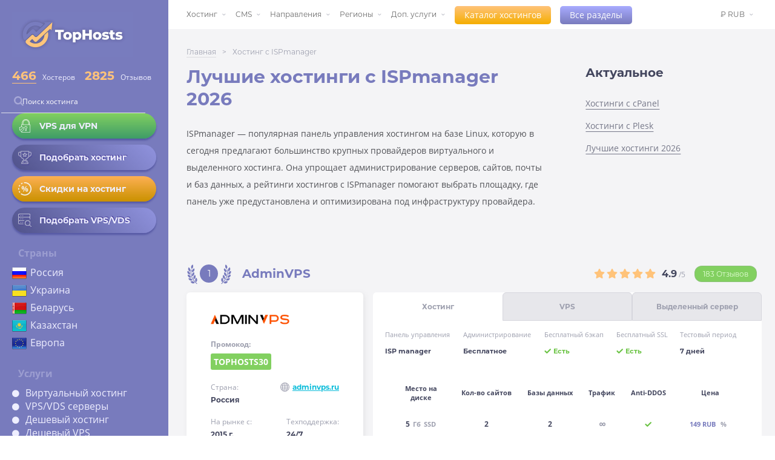

--- FILE ---
content_type: text/html; charset=UTF-8
request_url: https://ru.tophosts.net/rating-hosting-ispmanager
body_size: 42787
content:
<!DOCTYPE html>
<html lang="ru">
<head>
<!-- Google Tag Manager -->
<script>(function(w,d,s,l,i){w[l]=w[l]||[];w[l].push({'gtm.start':
new Date().getTime(),event:'gtm.js'});var f=d.getElementsByTagName(s)[0],
j=d.createElement(s),dl=l!='dataLayer'?'&l='+l:'';j.async=true;j.src=
'https://www.googletagmanager.com/gtm.js?id='+i+dl;f.parentNode.insertBefore(j,f);
})(window,document,'script','dataLayer','GTM-5HMV6ND');</script>
<!-- End Google Tag Manager -->
    <meta charset="utf-8">
    <meta name="description" content="Рейтинг лучших хостингов с ISPManager. Особенности выбора хостинга с ISPManager">
    <meta name="viewport" content="width=device-width, initial-scale=1.0, maximum-scale=1.0, user-scalable=no">

    
    <!-- CSRF Token -->
    <meta name="csrf-token" content="50g05Xq9obD6hVmf11V3fqcMiEC8Ct8vqI61LQfY">

    <title>10 лучших хостингов с ISPManager 2026 - отзывы пользователей, обзоры хостингов</title>

    <link rel="preload" href="/assets/fonts/OpenSans-Regular.ttf" as="font" type="font/otf" crossorigin="">
    <link rel="preload" href="/assets/fonts/OpenSans-Bold.ttf" as="font" type="font/ttf" crossorigin="">
    <link rel="preload" href="/assets/fonts/Montserrat-Regular.otf" as="font" type="font/otf" crossorigin="">
    <link rel="preload" href="/assets/fonts/Montserrat-Bold.otf" as="font" type="font/otf" crossorigin="">

    <link rel="icon" href="https://ru.tophosts.net/favicon.svg" type="image/svg+xml">
    <link rel="preload" href="/assets/css/fontawesome-5.13.all.min.css" as="style" onload="this.onload=null;this.rel='stylesheet'">
    <link rel="stylesheet" href="https://ru.tophosts.net/style/main.min.css?v=20251229">
    <link rel="stylesheet" href="https://ru.tophosts.net/style/mobile.min.css?v=20251229">
    <link rel="preload" href="/assets/css/jquery-ui.min.css" as="style" onload="this.onload=null;this.rel='stylesheet'">
    <link rel="preload" href="https://ru.tophosts.net/DataTables/datatables.min.css" as="style" onload="this.onload=null;this.rel='stylesheet'">

    <link href='https://ru.tophosts.net/sitemap.xml' rel='alternate' title='Sitemap' type='application/rss+xml'/>
    <link rel="canonical" href="https://ru.tophosts.net/rating-hosting-ispmanager">

    <meta property="og:title" content="Рейтинг хостинг-провайдеров, обзоры хостингов, отзывы о хостингах">
    <meta property="og:site_name" content="TopHosts">
    <meta property="og:url" content="https://ru.tophosts.net/rating-hosting-ispmanager">
    <meta property="og:description" content="Честные обзоры хостинг-провайдеров, удобный подбор, поиск и сравнение хостингов. Рейтинг хостингов по услугам и отзывы реальных пользователей">
    <meta property="og:type" content=website>
    <meta property="og:image" content="https://tophosts.net/img/ogimage/a0c974dd0529fe93b488e70dcec7abcbe400da282ecc44382a518415a4e86906.webp">
    <meta name="twitter:card" content="summary">
    <meta name="twitter:site" content="@">
    <meta name="twitter:title" content="Рейтинг хостинг-провайдеров, обзоры хостингов, отзывы о хостингах">
    <meta name="twitter:description" content="Честные обзоры хостинг-провайдеров, удобный подбор, поиск и сравнение хостингов. Рейтинг хостингов по услугам и отзывы реальных пользователей">
    <meta name="twitter:image" content="https://ru.tophosts.net/img/logo-main.png">

    <script type="text/javascript" src="/assets/js/jquery.min.js" defer></script>
    <script type="text/javascript" src="/assets/js/jquery-ui.min.js" defer></script>
    <script type="text/javascript" src="/assets/js/datatables.min.js" defer></script>
</head>

<body>
<!-- Google Tag Manager (noscript) -->
<noscript><iframe src="https://www.googletagmanager.com/ns.html?id=GTM-5HMV6ND" height="0" width="0"
    style="display:none;visibility:hidden"></iframe></noscript>
<!-- End Google Tag Manager (noscript) -->
    <div class="wrapper">
        <div class="wrapper__inner">
            <header class="sidebar">
    <div class="header-inner">
        <div class="header-top">
            <a href="/"><img width="200" height="74" src="https://ru.tophosts.net/img/logo-main.png" alt="лого"></a>
                        <div class="rate_val">
                <div class="val">
                    <p class="calc_rate">
                        <a href="/catalog/" style="border-bottom: 1px solid #ffc37a;">
                            466
                        </a>
                    </p>
                    Хостеров
                </div>
                <div class="val">
                    <p class="calc_rate" style>2825</p>
                    Отзывов
                </div>
            </div>

            <form class="form-inline" action="https://ru.tophosts.net/companies">
                <div class="form-group mb-2">
                    <img src="/images/searchicon.png" alt="поиск" srcset="" style="">
                    <input type="search" class="form-control search-host" name="search" id="search" placeholder="Поиск хостинга" value="">
                </div>
            </form>

            <div class="hosting-info-links">
                <a href="https://ru.tophosts.net/rating-vps-for-vpn">
                    <div class="host-info-item host-info-item_vps" style="font-size: 14px;padding: 10px; width:100%">
                        <div class="hosting-info-icon">
                            <img src="https://ru.tophosts.net/images/lock.webp" style="filter:none" alt="замок">
                        </div>
                        <div>VPS для VPN</div>            
                    </div>
                </a>
                <a href="/rating-shared-hosting">
                    <div class="host-info-item" style="font-size: 14px;padding: 10px; width:100%">
                        <div class="hosting-info-icon">
                            <img src="https://ru.tophosts.net/images/trophy.png" alt="кубок">
                        </div>
                        <div>Подобрать хостинг</div>                  
                    </div>
                </a>
                <a href="/promo">
                    <div class="host-info-item host-info-item_hosting" style="font-size: 14px;padding: 10px; width:100%">
                        <div class="hosting-info-icon">
                            <img src="https://ru.tophosts.net/images/percent.png" style="filter:none;" alt="скидки">
                        </div>
                        <div>Скидки на хостинг</div>                    
                    </div>
                </a>
                <a href="https://ru.tophosts.net/rating-vps-vds">
                    <div class="host-info-item" style="font-size: 14px;padding: 10px; width:100%">                    
                        <div class="hosting-info-icon">
                            <img style="opacity: 0.55;" src="https://ru.tophosts.net/images/server-search-48w.png" alt="подбор">
                        </div>
                        <div>Подобрать VPS/VDS</div>            
                    </div>
                </a>
            </div>
            <div class="header-countries">
                <div class="h2">Страны</div>
                <div>
                    <ul>
                        <li>
                            <img src="https://ru.tophosts.net/images/flags/Russia-flag.png" alt="Россия">
                            <a href="https://ru.tophosts.net/rating-hosting-russia">Россия</a>
                        </li>
                        <li>
                            <img src="https://ru.tophosts.net/images/flags/Ukraine-flag.png" alt="Украина">
                            <a href="https://ru.tophosts.net/rating-hosting-ukraine">Украина</a>
                        </li>
                        <li>
                            <img src="https://ru.tophosts.net/images/flags/Belarus-flag.png" alt="Беларусь">
                            <a href="https://ru.tophosts.net/rating-hosting-belarus">Беларусь</a>
                        </li>
                        <li>
                            <img src="https://ru.tophosts.net/images/flags/Kazakhstan-flag.png" alt="Казахстан">
                            <a href="https://ru.tophosts.net/rating-hosting-kazakhstan">Казахстан</a>
                        </li>
                        <li>
                            <img src="https://ru.tophosts.net/images/flags/European-union-flag.png" alt="Европа">
                            <a href="https://ru.tophosts.net/rating-hosting-europe">Европа</a>
                        </li>
                    </ul>
                </div>
            </div>

            <div class="header-hosting-type">
                <div class="h2">Услуги</div>
                <div>
                    <ul>
                        <li><a href="https://ru.tophosts.net/rating-shared-hosting">Виртуальный хостинг</a></li>
                        <li><a href="https://ru.tophosts.net/rating-vps-vds">VPS/VDS серверы</a></li>
                        <li><a href="https://ru.tophosts.net/rating-cheap-hosting">Дешевый хостинг</a></li>
                        <li><a href="https://ru.tophosts.net/rating-cheap-vps">Дешевый VPS</a></li>
                    </ul>
                </div>
            </div>

            <div class="header-cms">
                <div class="h2">CMS</div>
                <div>
                    <ul>
                        <li><a href="https://ru.tophosts.net/cms-rating-hosting-moodle">Moodle</a></li>
                        <li><a href="https://ru.tophosts.net/cms-rating-wordpress">Wordpress</a></li>
                        <li><a href="https://ru.tophosts.net/cms-rating-bitrix">Bitrix</a></li>
                        <li><a href="https://ru.tophosts.net/cms-rating-hosting-dle">DLE</a></li>
                        <li><a href="https://ru.tophosts.net/cms-rating-joomla">Joomla</a></li>
                    </ul>
                </div>
            </div>

            <div class="header-navigation-links">
                <a href="/articles/">Блог</a>
                <a href="/faq">Гайды</a>
                <a href="/news">Новости и акции</a>
            </div>
        </div>
        <div class="social-nav top-nav">
    <div class="social-links">
        <a href="https://vk.com/public177947775" target="_blank" rel="nofollow">
            <div style="width: 29px;
            height: 18px;
            background: url(/images/iconsSetFour.png);
            background-size: cover;"></div>
        </a>

        <a href="https://twitter.com/TophostN" target="_blank" rel="nofollow">
            <div style="width: 24px;
            height: 20px;
            background: url(/images/iconsSetFour.png);
            background-position-x: 170px;
            background-size: cover;"></div>
        </a>

        <a href="https://telegram.me/rating_tophosts" target="_blank" rel="nofollow">
            <div style="width: 24px;
            height: 20px;
            background: url(/images/iconsSetFour.png);
            background-position-x: 255px;
            background-size: cover;"></div>
        </a>
    </div>
</div>
    </div>
</header>

    <button class="burger-menu" aria-label="Открыть меню" type="button">
      <span class="toggle-icon"></span>
      <span class="toggle-icon"></span>
      <span class="toggle-icon"></span>
    </button>


<div class="alert alert-success" id="compare_bar" style="position:fixed; z-index:3; bottom:0; left:0; width:100%; display: none;">
    <span id='compare_bar_names'></span>
    <button class="open-catalog" onclick="gotoCompare()">Сравнить</button> (max 3)
    <i class="fa fa-trash" onclick="clearCompareCheckBox()" aria-hidden="true"></i>
</div>
            <main>
                <div class="mob-top-header"><a href="/">TopHosts</a></div>
                <nav>
                    <div class="container no-padding">
    <div class="nav-menu">
        <ul class="navigation menu">
            <li>
                <a href="#">Хостинг</a>
                <ul class="submenu">
                    <li><a href="https://ru.tophosts.net/rating-shared-hosting">Виртуальный хостинг</a></li>
                    <li><a href="https://ru.tophosts.net/rating-vps-vds">VPS/VDS хостинг</a></li>
                    <li><a href="https://ru.tophosts.net/rating-dedicated-server">Выделенные серверы</a></li>
                    <li><a href="https://ru.tophosts.net/rating-vps-for-vpn" style="font-weight: bold;">VPS для VPN</a></li>
                    <li><a href="https://ru.tophosts.net/rating-cloud-hosting">Облачный хостинг</a></li>
                    <li><a href="https://ru.tophosts.net/rating-colocation">Colocation</a></li>
                    <li><a href="https://ru.tophosts.net/rating-free-hosting">Бесплатный хостинг</a></li>
                    <li><a href="https://ru.tophosts.net/windows-vps">Windows VPS</a></li>
                </ul>
            </li>
            <li><a href="#">CMS</a>
                <ul class="submenu">
                    <li><a href="https://ru.tophosts.net/cms-rating-hosting-moodle">Moodle</a></li>
                    <li><a href="https://ru.tophosts.net/cms-rating-wordpress">Wordpress</a></li>
                    <li><a href="https://ru.tophosts.net/cms-rating-bitrix">Bitrix</a></li>
                    <li><a href="https://ru.tophosts.net/cms-rating-hosting-dle">DLE</a></li>
                    <li><a href="https://ru.tophosts.net/cms-rating-joomla">Joomla</a></li>
                    <li><a href="https://ru.tophosts.net/cms-rating-opencart">Opencart</a></li>
                    <li><a href="https://ru.tophosts.net/cms-rating-hosting-modx">ModX</a></li>
                    <li><a href="https://ru.tophosts.net/cms-rating-drupal">Drupal</a></li>
                </ul>
            </li>
            <li><a href="#">Направления</a>
                <ul class="submenu" style="width:230px">
                    <li><a href="https://ru.tophosts.net/rating-hosting-e-commerce">Для интернет-магазина</a></li>
                    <li><a href="https://ru.tophosts.net/rating-hosting-blog">Для блога</a></li>
                    <li><a href="https://ru.tophosts.net/rating-hosting-big-site">Для портала</a></li>
                    <li><a href="https://ru.tophosts.net/rating-hosting-business-card">Для сайта-визитки</a></li>
                    <li><a href="https://ru.tophosts.net/rating-hosting-dlya-lendinga">Для лендинга</a></li>
                    <li><a href="https://ru.tophosts.net/rating-hosting-corporate-site">Для корпоративного сайта</a></li>
                    <li><a href="https://ru.tophosts.net/rating-game-server-hosting">Игровой хостинг</a>
                    </li>
                </ul>
            </li>
            <li><a href="#">Регионы</a>
                <ul class="submenu">
                    <li><a href="https://ru.tophosts.net/rating-hosting-russia">Россия</a></li>
                    <li><a href="https://ru.tophosts.net/rating-hosting-belarus">Беларусь</a></li>
                    <li><a href="https://ru.tophosts.net/rating-hosting-ukraine">Украина</a></li>
                    <li><a href="https://ru.tophosts.net/rating-hosting-germany">Германия</a></li>
                    <li><a href="https://ru.tophosts.net/rating-hosting-netherlands">Голландия</a></li>
                    <li><a href="https://ru.tophosts.net/rating-hosting-europe">Европа</a></li>
                    <li><a href="https://ru.tophosts.net/rating-hosting-usa">США</a></li>
                    <li><a href="/categories">Все страны</a></li>
                </ul>
            </li>
            <li><a href="#">Доп. услуги</a>
                <ul class="submenu">
                    <li><a href="/domain-register">Регистрация доменов</a></li>
                    <li><a href="/site-builder">Конструктор сайтов</a></li>
                    <li><a href="/anti-ddos-hosting">Anti-DDOS</a></li>
                    <li><a href="/ssl-certificate">SSL сертификат</a></li>
                    <li><a href="/domain-gift">Домен в подарок</a></li>
                    <li><a href="https://ru.tophosts.net/rating-test-period">Тестовый период</a></li>
                    <li><a href="https://ru.tophosts.net/rating-hosting-email">Почтовый хостинг</a></li>
                    <li><a href="https://ru.tophosts.net/applicate-hosting">Заявка на хостинг</a></li>
                </ul>
            </li>
            <li class="just-link">
                <button class="open-catalog"><a href="https://ru.tophosts.net/catalog">Каталог хостингов</a></button>
            </li>
            <li class="just-link">
                <button class="open-categories"><a href="https://ru.tophosts.net/categories">Все разделы</a></button>
            </li>
        </ul>

        <div class="nav_add">
            
            <ul class="navigation menu">
                <li>
                                                                                                                                            <a href="https://ru.tophosts.net/currency/rub">
                        &#8381; RUB
                    </a>
                                                                                                                                                                                                        
                    <ul class="submenu currency">
                                                                        <li>
                            <a href="https://ru.tophosts.net/currency/eur">
                                &#8364; EUR
                            </a>
                        </li>
                                                                                                <li>
                            <a href="https://ru.tophosts.net/currency/usd">
                                &#36; USD
                            </a>
                        </li>
                                                                                                                                                                                                                                                                                                                    </ul>
                </li>
            </ul>
            
        </div>
    </div>
</div>
                </nav>
                
<secion class="gray_bg">
    <div class="breadcrumbs">
        <div class="main-crumb"><a href="/">Главная</a></div>
        <div class="arr"> &gt; </div>
        <div class="this-crumb">Хостинг с ISPmanager</div>
    </div>
    <article class="hosting-review columns">
        <div class="hosting-review_title" style="margin-bottom: 0">
            <h1 class="first">Лучшие хостинги с ISPmanager 2026</h1>
            <p>ISPmanager — популярная панель управления хостингом на базе Linux, которую в сегодня предлагают большинство крупных провайдеров виртуального и выделенного хостинга. Она упрощает администрирование серверов, сайтов, почты и баз данных, а рейтинги хостингов с ISPmanager помогают выбрать площадку, где панель уже предустановлена и оптимизирована под инфраструктуру провайдера.
            </p>
        </div>
        <div class="actual">
            <h4>Актуальное</h4>
            <div class="actual-list">
                <p><a href="/rating-hosting-cpanel">Хостинги с cPanel</a></p>
                <p><a href="/rating-hosting-parallels-plesk">Хостинги с Plesk</a></p>
                <p><a href="/">Лучшие хостинги 2026</a></p>
            </div>
        </div>
    </article>
    <article class="best-companies">
        <div class="tabs-item active">
            <div class="block-company">
                <div class="block-company">
        <div class="block-company-name">
            <div class="company-header" style="width: 370px">
                <div class="number-rate first">
                    <span>1</span>
                </div>
                                    <h2 class="first">
                        <a href="https://ru.tophosts.net/companies/adminvps">AdminVPS</a>
                    </h2>
                
                <input type="checkbox" name="" id="adminvps">
                
            </div>
            <div class="rating-and-reviews">
                <div class="rating-stars">
                                            <i class="fas fa-star 1"></i>
                                            <i class="fas fa-star 1"></i>
                                            <i class="fas fa-star 1"></i>
                                            <i class="fas fa-star 1"></i>
                                            <i class="fas fa-star 1"></i>
                                    </div>
                <span class="rating-stars-val"><b>4.9</b> /5</span>
                <div class="reviews">
                    <a href="https://ru.tophosts.net/companies/adminvps#reviews">
                        <span>183 Отзывов</span> </a>
                </div>
            </div>
        </div>
        <div class="block-company-info">
            <div class="div-inner mob">
                <div class="mob-tabs">
                    <div class="mob-tab active">Информация</div>
                    <div class="mob-tab">Тарифы</div>
                </div>
                <div class="mob-tabs-data">
                    <div class="company-main-info mob-data active">
                        <div class="company-link">
                          <a rel="nofollow" target="_blank"
                          href="https://ru.tophosts.net/gotohoster/AdminVPS">adminvps.ru</a>
                        </div>
                        <a rel="nofollow" target="_blank"
                           onclick="ym(53094541, 'reachGoal', 'partner_link', {'company': 'AdminVPS', 'url': 'https://ru.tophosts.net/rating-hosting-ispmanager', 'place': 'blockmoblogo'}); return true;"
                           href="https://ru.tophosts.net/gotohoster/AdminVPS">
                            <div class="logo-company">
                                
                                    <img src="/img/companies/adminvps.png" alt="Лого AdminVPS">
                                
                            </div>
                        </a>
                        <div class="info-list">
                                                            <div class="promocode" style="display:block;">
                                    <p style="font-weight:bold;">Промокод:</p>
                                                                            <div style="margin: 5px 0px 10px 0px;">
                                            <div class="tooltipcss">
                                                <div class="code">
                                                    TOPHOSTS30
                                                                                                            <span class="tooltipcsstext">-30% на первый месяц хостинга или VPS</span>
                                                    
                                                </div>
                                            </div>
                                        </div>
                                                                    </div>
                            
                            <div>
                                <p>Страна:</p>
                                <span>Россия</span>
                            </div>
                            <div>
                                <p>Услуги:</p>
                                <span>Виртуальный хостинг, VPS, Выделенный сервер</span>
                            </div>
                            <div>
                                <p>На рынке с:</p>
                                <span>2015 г.</span>
                            </div>
                            <div>
                                <p>Серверы:</p>
                                <span>Россия, Германия, Финляндия, Нидерланды, Европа, Беларусь, Казахстан, Польша</span>
                            </div>
                            <div>
                                <p>Техподдержка:</p>
                                <span>24/7</span>
                            </div>
                                                            <div>
                                    <p>Ср. время ответа на тикет:</p>
                                    <span>12 минут</span>
                                </div>
                            
                        </div>
                        <div class="info-comparation">
                            <div class="compare-line">
                                <p>Цена</p>
                                <div class="progress-bar">
                                    <span style="width: 97.4%"></span>
                                </div>
                            </div>
                            <div class="compare-line">
                                <p>Скорость</p>
                                <div class="progress-bar">
                                    <span style="width: 98.2%"></span>
                                </div>
                            </div>
                            <div class="compare-line">
                                <p>Надежность</p>
                                <div class="progress-bar">
                                    <span style="width: 97.8%"></span>
                                </div>
                            </div>
                            <div class="compare-line">
                                <p>Поддержка</p>
                                <div class="progress-bar">
                                    <span style="width: 98.4%"></span>
                                </div>
                            </div>
                        </div>
                    </div>
                    <div class="table-tarifs mob-data">
                        <div class="tarif-tabs">
                            
                                                        
                                                            <div class="js-tab active" data-id="hosting">Хостинг</div>
                                                                                            
                                                            <div class="js-tab " data-id="vps">VPS</div>
                                
                                
                            
                                                            <div class="js-tab " data-id="server">Выделенный сервер</div>
                                
                                
                            
                        </div>
                        <div class="tarif-profits">
                                                            <table data-id="hosting" class="">
                                    <tr>
                                        <th>Панель управления</th>
                                        <th>Администрирование</th>
                                        <th>Бесплатный бэкап</th>
                                        <th>Бесплатный SSL</th>
                                        <th>Тестовый период</th>
                                    </tr>
                                    <tr>
                                        <td>ISP manager</td>
                                        <td>Бесплатное</td>
                                                                                    <td class="_profit">Есть</td>
                                        
                                                                                    <td class="_profit">Есть</td>
                                        
                                        <td>
                                                                                            7 дней
                                            
                                        </td>
                                    </tr>
                                </table>
                                                                                        <table data-id="vps" class=" invis ">
                                    <tr>
                                        <th>Панель управления</th>
                                        <th>Администрирование</th>
                                        <th>Бесплатный бэкап</th>
                                        <th>Бесплатный SSL</th>
                                        <th>Тестовый период</th>
                                    </tr>
                                    <tr>
                                        <td>ISP manager, Fastpanel</td>
                                        <td>
                                            <span>Бесплатное</span>
                                        </td>
                                                                                    <td class="_profit">Есть</td>
                                        
                                                                                    <td class="_profit">Есть</td>
                                        
                                        <td>
                                                                                            7 дней
                                            
                                        </td>
                                    </tr>
                                </table>
                                                                                        <table data-id="server" class=" invis ">
                                    <tr>
                                        <th>Панель управления</th>
                                        <th>Администрирование</th>
                                        <th>Бесплатный бэкап</th>
                                        <th>Трафик</th>
                                    </tr>
                                    <tr>
                                        <td>ISP manager</td>
                                        <td>
                                            <span>Бесплатное</span>
                                        </td>
                                                                                    <td class="_profit">Есть</td>
                                        
                                        <td>
                                                                                            <span style="font-size: 17px">∞</span>
                                            
                                        </td>
                                    </tr>
                                </table>
                                                    </div>
                        <div class="tarif-info">
                            <table data-id="hosting" class="">
                                <tr>
                                    <th>Место на диске</th>
                                    <th>Кол-во сайтов</th>
                                    <th>Базы данных</th>
                                    <th>Трафик</th>
                                    <th>Anti-DDOS</th>
                                    <th>Цена</th>
                                </tr>
                                                                    <tr>
                                        <td>
                                            <b>
                                                
                                                    5 <span>Гб</span>
                                                
                                            </b>
                                                                                            <span>SSD</span>
                                            
                                        </td>
                                        <td>
                                            
                                                2
                                            
                                        </td>
                                        <td>
                                            
                                                2
                                            
                                        </td>
                                        <td>
                                                                                            <span style="font-size: 17px">∞</span>
                                            
                                        </td>
                                        <td>
                                                                                            <img src="https://ru.tophosts.net/images/combined-shape.svg" alt="check">
                                            
                                        </td>
                                        <td class="_tooltip-3">
                                        <span class="price">149
                                            RUB</span>
                                                                                            <span class="tip"
                                                      data-tooltip="Скидка 15% при оплате на год">%</span>
                                            
                                        </td>
                                    </tr>
                                                                    <tr>
                                        <td>
                                            <b>
                                                
                                                    15 <span>Гб</span>
                                                
                                            </b>
                                                                                            <span>SSD</span>
                                            
                                        </td>
                                        <td>
                                            
                                                5
                                            
                                        </td>
                                        <td>
                                            
                                                5
                                            
                                        </td>
                                        <td>
                                                                                            <span style="font-size: 17px">∞</span>
                                            
                                        </td>
                                        <td>
                                                                                            <img src="https://ru.tophosts.net/images/combined-shape.svg" alt="check">
                                            
                                        </td>
                                        <td class="_tooltip-3">
                                        <span class="price">249
                                            RUB</span>
                                                                                            <span class="tip"
                                                      data-tooltip="Скидка 15% при оплате на год">%</span>
                                            
                                        </td>
                                    </tr>
                                                                    <tr>
                                        <td>
                                            <b>
                                                
                                                    30 <span>Гб</span>
                                                
                                            </b>
                                                                                            <span>SSD</span>
                                            
                                        </td>
                                        <td>
                                            
                                                15
                                            
                                        </td>
                                        <td>
                                            
                                                15
                                            
                                        </td>
                                        <td>
                                                                                            <span style="font-size: 17px">∞</span>
                                            
                                        </td>
                                        <td>
                                                                                            <img src="https://ru.tophosts.net/images/combined-shape.svg" alt="check">
                                            
                                        </td>
                                        <td class="_tooltip-3">
                                        <span class="price">359
                                            RUB</span>
                                                                                            <span class="tip"
                                                      data-tooltip="Скидка 15% при оплате на год">%</span>
                                            
                                        </td>
                                    </tr>
                                                            </table>
                            <table data-id="vps" class=" invis ">
                                <tr>
                                    <th>Процессор</th>
                                    <th>Память</th>
                                    <th>Диск</th>
                                    <th>Трафик</th>
                                    <th>ОС</th>
                                    <th>Anti-DDOS</th>
                                    <th>Цена</th>
                                </tr>
                                                                    <tr>
                                        <td>3.6 <span>ГГц</span>
                                        </td>
                                        <td>1 <span>Гб</span></td>
                                        <td>
                                            
                                                15
                                            
                                            <span>Гб</span>
                                                                                            <span>NVMe</span>
                                            
                                        </td>
                                        <td>
                                                                                            <span style="font-size: 17px">∞</span>
                                            
                                        </td>
                                        <td class="os-img">
                                                                                            <img src="/img/linux.png" alt="Linux">
                                                                                    </td>
                                        <td>
                                                                                            <img src="https://ru.tophosts.net/images/combined-shape.svg" alt="check">
                                            
                                        </td>
                                        <td class="_tooltip-3">
                                        <span class="price">219
                                            RUB</span>
                                            
                                        </td>
                                    </tr>
                                                                    <tr>
                                        <td>3.6 <span>ГГц</span>
                                        </td>
                                        <td>2 <span>Гб</span></td>
                                        <td>
                                            
                                                30
                                            
                                            <span>Гб</span>
                                                                                            <span>NVMe</span>
                                            
                                        </td>
                                        <td>
                                                                                            <span style="font-size: 17px">∞</span>
                                            
                                        </td>
                                        <td class="os-img">
                                                                                            <img src="/img/linux.png" alt="Linux">
                                                                                    </td>
                                        <td>
                                                                                            <img src="https://ru.tophosts.net/images/combined-shape.svg" alt="check">
                                            
                                        </td>
                                        <td class="_tooltip-3">
                                        <span class="price">429
                                            RUB</span>
                                                                                            <span class="tip"
                                                      data-tooltip="Скидка 10% при оплате на год">%</span>
                                            
                                        </td>
                                    </tr>
                                                                    <tr>
                                        <td>3.6 <span>ГГц</span>
                                        </td>
                                        <td>4 <span>Гб</span></td>
                                        <td>
                                            
                                                60
                                            
                                            <span>Гб</span>
                                                                                            <span>NVMe</span>
                                            
                                        </td>
                                        <td>
                                                                                            <span style="font-size: 17px">∞</span>
                                            
                                        </td>
                                        <td class="os-img">
                                                                                            <img src="/img/linux.png" alt="Linux">
                                                                                    </td>
                                        <td>
                                                                                            <img src="https://ru.tophosts.net/images/combined-shape.svg" alt="check">
                                            
                                        </td>
                                        <td class="_tooltip-3">
                                        <span class="price">799
                                            RUB</span>
                                                                                            <span class="tip"
                                                      data-tooltip="Скидка 10% при оплате на год">%</span>
                                            
                                        </td>
                                    </tr>
                                                            </table>

                            <table data-id="server" class=" invis ">

                                <tr>
                                    <th>Процессор</th>
                                    <th>Память</th>
                                    <th>Диск</th>
                                    <th>ОС</th>
                                    <th>Порт</th>
                                    <th>Цена</th>
                                </tr>
                                                                    <tr>
                                        <td>
                                            1
                                            x
                                            4
                                            x
                                            3.4
                                            <span>ГГц</span>
                                        </td>
                                        <td>32 <span>Гб</span></td>
                                        <td>
                                            2
                                            x
                                            500
                                            <span>Гб</span>
                                        </td>
                                        <td class="os-img">
                                                                                            <img src="/img/linux.png" alt="Linux">
                                                                                            <img src="/img/windows.png" alt="Windows">
                                                                                            <img src="/img/freebsd.png" alt="FreeBSD">
                                                                                            <img src="/img/os/ss.png" alt="MacOS">
                                                                                    </td>
                                        <td>1000
                                            <span>Мбит/с</span>
                                        </td>
                                        <td class="_tooltip-3">
                                        <span class="price">5519
                                            RUB</span>
                                            
                                        </td>
                                    </tr>
                                                                    <tr>
                                        <td>
                                            1
                                            x
                                            6
                                            x
                                            3.6
                                            <span>ГГц</span>
                                        </td>
                                        <td>64 <span>Гб</span></td>
                                        <td>
                                            2
                                            x
                                            2000
                                            <span>Гб</span>
                                        </td>
                                        <td class="os-img">
                                                                                            <img src="/img/linux.png" alt="Linux">
                                                                                            <img src="/img/windows.png" alt="Windows">
                                                                                            <img src="/img/freebsd.png" alt="FreeBSD">
                                                                                    </td>
                                        <td>1000
                                            <span>Мбит/с</span>
                                        </td>
                                        <td class="_tooltip-3">
                                        <span class="price">6479
                                            RUB</span>
                                            
                                        </td>
                                    </tr>
                                                                    <tr>
                                        <td>
                                            1
                                            x
                                            6
                                            x
                                            3.6
                                            <span>ГГц</span>
                                        </td>
                                        <td>64 <span>Гб</span></td>
                                        <td>
                                            2
                                            x
                                            512
                                            <span>Гб</span>
                                        </td>
                                        <td class="os-img">
                                                                                            <img src="/img/linux.png" alt="Linux">
                                                                                            <img src="/img/windows.png" alt="Windows">
                                                                                            <img src="/img/freebsd.png" alt="FreeBSD">
                                                                                    </td>
                                        <td>1000
                                            <span>Мбит/с</span>
                                        </td>
                                        <td class="_tooltip-3">
                                        <span class="price">6479
                                            RUB</span>
                                            
                                        </td>
                                    </tr>
                                                            </table>
                            <div class="all-tarifs">
                                <a href="https://ru.tophosts.net/companies/adminvps#all-tarif-show">Перейти
                                    ко всем тарифам</a>
                            </div>
                        </div>
                    </div>
                </div>
            </div>
            <div class="div-inner">
                <div class="company-main-info">
                    <a rel="nofollow" target="_blank"
                       onclick="ym(53094541, 'reachGoal', 'partner_link', {'company': 'AdminVPS', 'url': 'https://ru.tophosts.net/rating-hosting-ispmanager', 'place': 'blocklogo'}); return true;"
                       href="https://ru.tophosts.net/gotohoster/AdminVPS">
                        <div class="logo-company">
                            
                                <img src="/img/companies/adminvps.png" alt="Лого AdminVPS">
                            
                        </div>
                    </a>
                    <div class="info-list"
                         style="display: flex; flex-direction: column; justify-content: space-between">
                                                    <div class="promocode" style="display:block;">
                                <p style="font-weight:bold;">Промокод:</p>
                                                                    <div style="margin: 5px 0px 5px 0px;">
                                        <div class="tooltipcss">
                                            <div class="code" onclick="copyClipboardPromocode('TOPHOSTS30')"
                                                 style="margin-left: 0;margin-bottom:6px;">
                                                TOPHOSTS30
                                                                                                    <span class="tooltipcsstext">-30% на первый месяц хостинга или VPS</span>
                                                
                                            </div>
                                        </div>
                                    </div>
                                                                <div class="alert alert-success" id="success-alert"
                                     style="display:none; position:fixed; z-index:3; bottom:0; left:0; width:100%; background-color:#b4edc0">
                                    <strong>Успех!</strong> Промокод скопирован в буфер обмена.
                                </div>
                            </div>
                            <script>
                                function copyClipboardPromocode(text) {
                                    $("#success-alert").fadeTo(2000, 500).slideUp(500, function () {
                                        $("#success-alert").slideUp(500);
                                    });
                                    var textArea = document.createElement("textarea");
                                    textArea.value = text;
                                    document.body.appendChild(textArea);
                                    textArea.select();
                                    document.execCommand("Copy");
                                    textArea.remove();
                                }
                            </script>
                        
                        <div class="column-info">
                            <div>
                                <p>Страна:</p>
                                <span>Россия</span>
                            </div>
                            <div class="company-link" style="position: static;">
                                <a rel="nofollow" target="_blank" style="position: relative;margin-left: 19px;"
                                   href="https://ru.tophosts.net/gotohoster/AdminVPS"
                                   onclick="ym(53094541, 'reachGoal', 'partner_link', {'company': 'AdminVPS', 'url': 'https://ru.tophosts.net/rating-hosting-ispmanager', 'place': 'blockopenurl'}); return true;">adminvps.ru</a>
                            </div>
                        </div>
                        <div class="column-info">
                            <div>
                                <p>На рынке с:</p>
                                <span>2015 г.</span>
                            </div>
                            <div>
                                <p>Техподдержка:</p>
                                <span>24/7</span>
                            </div>
                        </div>
                    </div>
                    <div class="info-comparation">
                        <div class="compare-line">
                            <p>Цена</p>
                            <div class="progress-bar">
                                <span style="width: 97.4%"></span>
                            </div>
                            
                        </div>
                        <div class="compare-line">
                            <p>Скорость</p>
                            <div class="progress-bar">
                                <span style="width: 98.2%"></span>
                            </div>
                            
                        </div>
                        <div class="compare-line">
                            <p>Надежность</p>
                            <div class="progress-bar">
                                <span style="width: 97.8%"></span>
                            </div>
                            
                        </div>
                        <div class="compare-line">
                            <p>Поддержка</p>
                            <div class="progress-bar">
                                <span style="width: 98.4%"></span>
                            </div>
                            
                        </div>
                    </div>
                    <div class="go_to_hoster">
                        <a rel="nofollow" target="_blank"
                           href="https://ru.tophosts.net/gotohoster/AdminVPS"
                           onclick="ym(53094541, 'reachGoal', 'partner_link', {'company': 'AdminVPS', 'url': 'https://ru.tophosts.net/rating-hosting-ispmanager', 'place': 'blockcompbtn'}); return true;">Перейти
                            к хостеру</a>
                    </div>
                    <div class="compare_checkbox_div"
                         style="text-align: center; margin-top: 20px; font-family: 'Montserrat';">
                        <input type="checkbox" id="compare_checkbox_25"
                               data-company-name="AdminVPS"
                               data-company-seo_url="adminvps" onchange="compareCheckBox(event);"
                               name="compare_checkbox">
                        <label for="compare_checkbox_25">В сравнение</label>
                    </div>
                </div>
                <div class="table-tarifs ">
                    <div class="tarif-tabs">
                                                
                                                    <div class="js-tab active" data-id="hosting">Хостинг</div>
                                                                                
                                                    <div class="js-tab " data-id="vps">VPS</div>
                            
                            
                        
                                                    <div class="js-tab " data-id="server">Выделенный сервер</div>
                            
                            
                        
                    </div>
                    <div class="tarif-profits">
                                                    <table data-id="hosting" class="">
                                <tr>
                                    <th>Панель управления</th>
                                    <th>Администрирование</th>
                                    <th>Бесплатный бэкап</th>
                                    <th>Бесплатный SSL</th>
                                    <th>Тестовый период</th>
                                </tr>
                                <tr>
                                    <td>ISP manager</td>
                                    <td>Бесплатное</td>
                                                                            <td class="_profit">Есть</td>
                                    
                                                                            <td class="_profit">Есть</td>
                                    
                                    <td>
                                                                                    7 дней
                                        
                                    </td>
                                </tr>
                            </table>
                        
                                                    <table data-id="vps" class=" invis ">
                                <tr>
                                    <th>Панель управления</th>
                                    <th>Администрирование</th>
                                    <th>Бесплатный бэкап</th>
                                    <th>Бесплатный SSL</th>
                                    <th>Тестовый период</th>
                                </tr>
                                <tr>
                                    <td>ISP manager, Fastpanel</td>
                                    <td>
                                                    <span>
                                                        Бесплатное
                                                    </span>
                                    </td>
                                                                            <td class="_profit">Есть</td>
                                    
                                                                            <td class="_profit">Есть</td>
                                    
                                    <td>
                                                                                    7 дней
                                        
                                    </td>
                                </tr>
                            </table>
                        
                                                    <table data-id="server" class=" invis ">
                                <tr>
                                    <th>Панель управления</th>
                                    <th>Администрирование</th>
                                    <th>Бесплатный бэкап</th>
                                    <th>Трафик</th>
                                </tr>
                                <tr>
                                    <td>ISP manager</td>
                                    <td>
                                        <span>Бесплатное</span>
                                    </td>
                                                                            <td class="_profit">Есть</td>
                                    
                                    <td>
                                                                                    <span style="font-size: 19px; font-weight: 100;"> ∞</span>
                                        
                                    </td>
                                </tr>
                            </table>
                                            </div>
                    <div class="tarif-info preview">
                        <table data-id="hosting" class="">
                            <tr>
                                <th>Место на диске</th>
                                <th>Кол-во сайтов</th>
                                <th>Базы данных</th>
                                <th>Трафик</th>
                                <th>Anti-DDOS</th>
                                <th>Цена</th>
                            </tr>
                                                            <tr>
                                    <td>
                                        <b>
                                            
                                                5 <span>Гб</span>
                                            
                                        </b>
                                                                                    <span>SSD</span>
                                        
                                    </td>
                                    <td>
                                        
                                            2
                                        
                                    </td>
                                    <td>
                                        
                                            2
                                        
                                    </td>
                                    <td>
                                                                                    <span style="font-size: 17px">∞</span>
                                        
                                    </td>
                                    <td>
                                                                                    <img src="https://ru.tophosts.net/images/combined-shape.svg" alt="check">
                                        
                                    </td>
                                    <td class="_tooltip-3">
                                    <span class="price">149
                                        RUB</span>
                                                                                    <span class="tip"
                                                  data-tooltip="Скидка 15% при оплате на год">%</span>
                                        
                                    </td>
                                </tr>
                                                            <tr>
                                    <td>
                                        <b>
                                            
                                                15 <span>Гб</span>
                                            
                                        </b>
                                                                                    <span>SSD</span>
                                        
                                    </td>
                                    <td>
                                        
                                            5
                                        
                                    </td>
                                    <td>
                                        
                                            5
                                        
                                    </td>
                                    <td>
                                                                                    <span style="font-size: 17px">∞</span>
                                        
                                    </td>
                                    <td>
                                                                                    <img src="https://ru.tophosts.net/images/combined-shape.svg" alt="check">
                                        
                                    </td>
                                    <td class="_tooltip-3">
                                    <span class="price">249
                                        RUB</span>
                                                                                    <span class="tip"
                                                  data-tooltip="Скидка 15% при оплате на год">%</span>
                                        
                                    </td>
                                </tr>
                                                            <tr>
                                    <td>
                                        <b>
                                            
                                                30 <span>Гб</span>
                                            
                                        </b>
                                                                                    <span>SSD</span>
                                        
                                    </td>
                                    <td>
                                        
                                            15
                                        
                                    </td>
                                    <td>
                                        
                                            15
                                        
                                    </td>
                                    <td>
                                                                                    <span style="font-size: 17px">∞</span>
                                        
                                    </td>
                                    <td>
                                                                                    <img src="https://ru.tophosts.net/images/combined-shape.svg" alt="check">
                                        
                                    </td>
                                    <td class="_tooltip-3">
                                    <span class="price">359
                                        RUB</span>
                                                                                    <span class="tip"
                                                  data-tooltip="Скидка 15% при оплате на год">%</span>
                                        
                                    </td>
                                </tr>
                                                    </table>
                        <table data-id="vps" class=" invis ">
                            <tr>
                                <th>Процессор</th>
                                <th>Память</th>
                                <th>Диск</th>
                                <th>Трафик</th>
                                <th>ОС</th>
                                <th>Anti-DDOS</th>
                                <th>Цена</th>
                            </tr>
                                                            <tr>
                                    <td>3.6
                                        ГГц
                                    </td>
                                    <td>1 <span>Гб</span></td>
                                    <td>
                                        
                                            15
                                        
                                        <span>Гб</span>
                                                                                    <span>NVMe</span>
                                        
                                    </td>
                                    <td>
                                                                                    <span style="font-size: 17px">∞</span>
                                        
                                    </td>
                                    <td class="os-img">
                                                                                    <img src="/img/linux.png" alt="Linux">
                                                                            </td>
                                    <td>
                                                                                    <img src="https://ru.tophosts.net/images/combined-shape.svg" alt="check">
                                        
                                    </td>
                                    <td class="_tooltip-3">
                                    <span class="price">219
                                        RUB</span>
                                        
                                    </td>
                                </tr>
                                                            <tr>
                                    <td>3.6
                                        ГГц
                                    </td>
                                    <td>2 <span>Гб</span></td>
                                    <td>
                                        
                                            30
                                        
                                        <span>Гб</span>
                                                                                    <span>NVMe</span>
                                        
                                    </td>
                                    <td>
                                                                                    <span style="font-size: 17px">∞</span>
                                        
                                    </td>
                                    <td class="os-img">
                                                                                    <img src="/img/linux.png" alt="Linux">
                                                                            </td>
                                    <td>
                                                                                    <img src="https://ru.tophosts.net/images/combined-shape.svg" alt="check">
                                        
                                    </td>
                                    <td class="_tooltip-3">
                                    <span class="price">429
                                        RUB</span>
                                                                                    <span class="tip"
                                                  data-tooltip="Скидка 10% при оплате на год">%</span>
                                        
                                    </td>
                                </tr>
                                                            <tr>
                                    <td>2 x 3.6
                                        ГГц
                                    </td>
                                    <td>4 <span>Гб</span></td>
                                    <td>
                                        
                                            60
                                        
                                        <span>Гб</span>
                                                                                    <span>NVMe</span>
                                        
                                    </td>
                                    <td>
                                                                                    <span style="font-size: 17px">∞</span>
                                        
                                    </td>
                                    <td class="os-img">
                                                                                    <img src="/img/linux.png" alt="Linux">
                                                                            </td>
                                    <td>
                                                                                    <img src="https://ru.tophosts.net/images/combined-shape.svg" alt="check">
                                        
                                    </td>
                                    <td class="_tooltip-3">
                                    <span class="price">799
                                        RUB</span>
                                                                                    <span class="tip"
                                                  data-tooltip="Скидка 10% при оплате на год">%</span>
                                        
                                    </td>
                                </tr>
                                                    </table>
                        <table data-id="server" class=" invis ">
                            <tr>
                                <th>Процессор</th>
                                <th>Ядра / Частота</th>
                                <th>Память</th>
                                <th>Диск</th>
                                <th>ОС</th>
                                <th>Порт</th>
                                <th>Цена</th>
                            </tr>
                                                            <tr>
                                    <td>
                                                                                    Intel Core i7-6700
                                        
                                    </td>
                                    <td>
                                        4
                                        x
                                        3.4
                                        <span>ГГц</span>
                                    </td>
                                    <td>32 <span>Гб</span></td>
                                    <td>
                                        2
                                        x
                                        500
                                        <span>Гб</span>
                                    </td>
                                    <td class="os-img">
                                                                                    <img src="/img/linux.png" alt="Linux">
                                                                                    <img src="/img/windows.png" alt="Windows">
                                                                                    <img src="/img/freebsd.png" alt="FreeBSD">
                                                                                    <img src="/img/os/ss.png" alt="MacOS">
                                                                            </td>
                                    <td>1000 <span>Мбит/с</span>
                                    </td>
                                    <td class="_tooltip-3">
                                    <span class="price">5519
                                        RUB</span>
                                        
                                    </td>
                                </tr>
                                                            <tr>
                                    <td>
                                                                                    AMD Ryzen 5 3600
                                        
                                    </td>
                                    <td>
                                        6
                                        x
                                        3.6
                                        <span>ГГц</span>
                                    </td>
                                    <td>64 <span>Гб</span></td>
                                    <td>
                                        2
                                        x
                                        2000
                                        <span>Гб</span>
                                    </td>
                                    <td class="os-img">
                                                                                    <img src="/img/linux.png" alt="Linux">
                                                                                    <img src="/img/windows.png" alt="Windows">
                                                                                    <img src="/img/freebsd.png" alt="FreeBSD">
                                                                            </td>
                                    <td>1000 <span>Мбит/с</span>
                                    </td>
                                    <td class="_tooltip-3">
                                    <span class="price">6479
                                        RUB</span>
                                        
                                    </td>
                                </tr>
                                                            <tr>
                                    <td>
                                                                                    AMD Ryzen 7 3700X
                                        
                                    </td>
                                    <td>
                                        6
                                        x
                                        3.6
                                        <span>ГГц</span>
                                    </td>
                                    <td>64 <span>Гб</span></td>
                                    <td>
                                        2
                                        x
                                        512
                                        <span>Гб</span>
                                    </td>
                                    <td class="os-img">
                                                                                    <img src="/img/linux.png" alt="Linux">
                                                                                    <img src="/img/windows.png" alt="Windows">
                                                                                    <img src="/img/freebsd.png" alt="FreeBSD">
                                                                            </td>
                                    <td>1000 <span>Мбит/с</span>
                                    </td>
                                    <td class="_tooltip-3">
                                    <span class="price">6479
                                        RUB</span>
                                        
                                    </td>
                                </tr>
                                                    </table>
                        <div class="all-tarifs">
                            <a href="https://ru.tophosts.net/companies/adminvps#all-tarif-show">Перейти
                                ко всем тарифам</a>
                        </div>
                    </div>
                </div>
            </div>
        </div>
    </div>

    
    <div class="block-company">
        <div class="block-company-name">
            <div class="company-header" style="width: 370px">
                <div class="number-rate ">
                    <span>2</span>
                </div>
                
                    <h2>
                        <a href="https://ru.tophosts.net/companies/timeweb">TimeWeb</a>
                    </h2>
                
                <input type="checkbox" name="" id="timeweb">
                
            </div>
            <div class="rating-and-reviews">
                <div class="rating-stars">
                                            <i class="fas fa-star 1"></i>
                                            <i class="fas fa-star 1"></i>
                                            <i class="fas fa-star 1"></i>
                                            <i class="fas fa-star 1"></i>
                                            <i class="fas fa-star disabled"></i>
                                    </div>
                <span class="rating-stars-val"><b>4.2</b> /5</span>
                <div class="reviews">
                    <a href="https://ru.tophosts.net/companies/timeweb#reviews">
                        <span>38 Отзывов</span> </a>
                </div>
            </div>
        </div>
        <div class="block-company-info">
            <div class="div-inner mob">
                <div class="mob-tabs">
                    <div class="mob-tab active">Информация</div>
                    <div class="mob-tab">Тарифы</div>
                </div>
                <div class="mob-tabs-data">
                    <div class="company-main-info mob-data active">
                        <div class="company-link">
                          <a rel="nofollow" target="_blank"
                          href="https://ru.tophosts.net/gotohoster/TimeWeb">timeweb.com</a>
                        </div>
                        <a rel="nofollow" target="_blank"
                           onclick="ym(53094541, 'reachGoal', 'partner_link', {'company': 'TimeWeb', 'url': 'https://ru.tophosts.net/rating-hosting-ispmanager', 'place': 'blockmoblogo'}); return true;"
                           href="https://ru.tophosts.net/gotohoster/TimeWeb">
                            <div class="logo-company">
                                
                                    <img src="/img/companies/timeweb.png" alt="Лого TimeWeb">
                                
                            </div>
                        </a>
                        <div class="info-list">
                                                            <div class="promocode" style="display:block;">
                                    <p style="font-weight:bold;">Промокод:</p>
                                                                            <div style="margin: 5px 0px 10px 0px;">
                                            <div class="tooltipcss">
                                                <div class="code">
                                                    1HOST
                                                                                                            <span class="tooltipcsstext">1 месяц хостинга в подарок при оплате хостинга на период от 1 года</span>
                                                    
                                                </div>
                                            </div>
                                        </div>
                                                                    </div>
                            
                            <div>
                                <p>Страна:</p>
                                <span>Россия</span>
                            </div>
                            <div>
                                <p>Услуги:</p>
                                <span>Виртуальный хостинг, VPS, Выделенный сервер</span>
                            </div>
                            <div>
                                <p>На рынке с:</p>
                                <span>2006 г.</span>
                            </div>
                            <div>
                                <p>Серверы:</p>
                                <span>Россия, Казахстан</span>
                            </div>
                            <div>
                                <p>Техподдержка:</p>
                                <span>24/7</span>
                            </div>
                            
                        </div>
                        <div class="info-comparation">
                            <div class="compare-line">
                                <p>Цена</p>
                                <div class="progress-bar">
                                    <span style="width: 84.2%"></span>
                                </div>
                            </div>
                            <div class="compare-line">
                                <p>Скорость</p>
                                <div class="progress-bar">
                                    <span style="width: 86.4%"></span>
                                </div>
                            </div>
                            <div class="compare-line">
                                <p>Надежность</p>
                                <div class="progress-bar">
                                    <span style="width: 83.6%"></span>
                                </div>
                            </div>
                            <div class="compare-line">
                                <p>Поддержка</p>
                                <div class="progress-bar">
                                    <span style="width: 79.4%"></span>
                                </div>
                            </div>
                        </div>
                    </div>
                    <div class="table-tarifs mob-data">
                        <div class="tarif-tabs">
                            
                                                        
                                                            <div class="js-tab active" data-id="hosting">Хостинг</div>
                                                                                            
                                                            <div class="js-tab " data-id="vps">VPS</div>
                                
                                
                            
                                                            <div class="js-tab " data-id="server">Выделенный сервер</div>
                                
                                
                            
                        </div>
                        <div class="tarif-profits">
                                                            <table data-id="hosting" class="">
                                    <tr>
                                        <th>Панель управления</th>
                                        <th>Администрирование</th>
                                        <th>Бесплатный бэкап</th>
                                        <th>Бесплатный SSL</th>
                                        <th>Тестовый период</th>
                                    </tr>
                                    <tr>
                                        <td>Собственная</td>
                                        <td>Платное</td>
                                                                                    <td class="_profit">Есть</td>
                                        
                                                                                    <td class="_profit">Есть</td>
                                        
                                        <td>
                                                                                            10 дней
                                            
                                        </td>
                                    </tr>
                                </table>
                                                                                        <table data-id="vps" class=" invis ">
                                    <tr>
                                        <th>Панель управления</th>
                                        <th>Администрирование</th>
                                        <th>Бесплатный бэкап</th>
                                        <th>Бесплатный SSL</th>
                                        <th>Тестовый период</th>
                                    </tr>
                                    <tr>
                                        <td>ISP manager, Собственная</td>
                                        <td>
                                            <span>Бесплатное</span>
                                        </td>
                                                                                    <td class="_profit">Есть</td>
                                        
                                        
                                            <td class="_no-profit">Нет</td>
                                        
                                        <td>
                                            
                                                Нет
                                            
                                        </td>
                                    </tr>
                                </table>
                                                                                        <table data-id="server" class=" invis ">
                                    <tr>
                                        <th>Панель управления</th>
                                        <th>Администрирование</th>
                                        <th>Бесплатный бэкап</th>
                                        <th>Трафик</th>
                                    </tr>
                                    <tr>
                                        <td>ISP manager</td>
                                        <td>
                                            <span>Платное</span>
                                        </td>
                                                                                    <td class="_profit">Есть</td>
                                        
                                        <td>
                                                                                            <span style="font-size: 17px">∞</span>
                                            
                                        </td>
                                    </tr>
                                </table>
                                                    </div>
                        <div class="tarif-info">
                            <table data-id="hosting" class="">
                                <tr>
                                    <th>Место на диске</th>
                                    <th>Кол-во сайтов</th>
                                    <th>Базы данных</th>
                                    <th>Трафик</th>
                                    <th>Anti-DDOS</th>
                                    <th>Цена</th>
                                </tr>
                                                                    <tr>
                                        <td>
                                            <b>
                                                
                                                    10 <span>Гб</span>
                                                
                                            </b>
                                                                                            <span>NVMe</span>
                                            
                                        </td>
                                        <td>
                                            
                                                1
                                            
                                        </td>
                                        <td>
                                            
                                                1
                                            
                                        </td>
                                        <td>
                                                                                            <span style="font-size: 17px">∞</span>
                                            
                                        </td>
                                        <td>
                                                                                            <img src="https://ru.tophosts.net/images/combined-shape.svg" alt="check">
                                            
                                        </td>
                                        <td class="_tooltip-3">
                                        <span class="price">197
                                            RUB</span>
                                                                                            <span class="tip"
                                                      data-tooltip="Скидка 15% при оплате на год">%</span>
                                            
                                        </td>
                                    </tr>
                                                                    <tr>
                                        <td>
                                            <b>
                                                
                                                    30 <span>Гб</span>
                                                
                                            </b>
                                                                                            <span>NVMe</span>
                                            
                                        </td>
                                        <td>
                                            
                                                10
                                            
                                        </td>
                                        <td>
                                                                                            <span style="font-size: 17px">∞</span>
                                            
                                        </td>
                                        <td>
                                                                                            <span style="font-size: 17px">∞</span>
                                            
                                        </td>
                                        <td>
                                                                                            <img src="https://ru.tophosts.net/images/combined-shape.svg" alt="check">
                                            
                                        </td>
                                        <td class="_tooltip-3">
                                        <span class="price">296
                                            RUB</span>
                                                                                            <span class="tip"
                                                      data-tooltip="Скидка 33% при оплате на год">%</span>
                                            
                                        </td>
                                    </tr>
                                                                    <tr>
                                        <td>
                                            <b>
                                                
                                                    40 <span>Гб</span>
                                                
                                            </b>
                                                                                            <span>SSD</span>
                                            
                                        </td>
                                        <td>
                                            
                                                25
                                            
                                        </td>
                                        <td>
                                                                                            <span style="font-size: 17px">∞</span>
                                            
                                        </td>
                                        <td>
                                                                                            <span style="font-size: 17px">∞</span>
                                            
                                        </td>
                                        <td>
                                                                                            <img src="https://ru.tophosts.net/images/combined-shape.svg" alt="check">
                                            
                                        </td>
                                        <td class="_tooltip-3">
                                        <span class="price">419
                                            RUB</span>
                                                                                            <span class="tip"
                                                      data-tooltip="Скидка 23% при оплате на год">%</span>
                                            
                                        </td>
                                    </tr>
                                                            </table>
                            <table data-id="vps" class=" invis ">
                                <tr>
                                    <th>Процессор</th>
                                    <th>Память</th>
                                    <th>Диск</th>
                                    <th>Трафик</th>
                                    <th>ОС</th>
                                    <th>Anti-DDOS</th>
                                    <th>Цена</th>
                                </tr>
                                                                    <tr>
                                        <td>3.3 <span>ГГц</span>
                                        </td>
                                        <td>1 <span>Гб</span></td>
                                        <td>
                                            
                                                15
                                            
                                            <span>Гб</span>
                                                                                            <span>NVMe</span>
                                            
                                        </td>
                                        <td>
                                                                                            <span style="font-size: 17px">∞</span>
                                            
                                        </td>
                                        <td class="os-img">
                                                                                            <img src="/img/linux.png" alt="Linux">
                                                                                    </td>
                                        <td>
                                            
                                                <img src="https://ru.tophosts.net/images/no-icon.svg" alt="close">
                                            
                                        </td>
                                        <td class="_tooltip-3">
                                        <span class="price">188
                                            RUB</span>
                                                                                            <span class="tip"
                                                      data-tooltip="Скидка 10% при оплате на год">%</span>
                                            
                                        </td>
                                    </tr>
                                                                    <tr>
                                        <td>3.3 <span>ГГц</span>
                                        </td>
                                        <td>2 <span>Гб</span></td>
                                        <td>
                                            
                                                30
                                            
                                            <span>Гб</span>
                                                                                            <span>NVMe</span>
                                            
                                        </td>
                                        <td>
                                                                                            <span style="font-size: 17px">∞</span>
                                            
                                        </td>
                                        <td class="os-img">
                                                                                            <img src="/img/linux.png" alt="Linux">
                                                                                    </td>
                                        <td>
                                            
                                                <img src="https://ru.tophosts.net/images/no-icon.svg" alt="close">
                                            
                                        </td>
                                        <td class="_tooltip-3">
                                        <span class="price">355
                                            RUB</span>
                                                                                            <span class="tip"
                                                      data-tooltip="Скидка 10% при оплате на год">%</span>
                                            
                                        </td>
                                    </tr>
                                                                    <tr>
                                        <td>3.3 <span>ГГц</span>
                                        </td>
                                        <td>2 <span>Гб</span></td>
                                        <td>
                                            
                                                40
                                            
                                            <span>Гб</span>
                                                                                            <span>NVMe</span>
                                            
                                        </td>
                                        <td>
                                                                                            <span style="font-size: 17px">∞</span>
                                            
                                        </td>
                                        <td class="os-img">
                                                                                            <img src="/img/linux.png" alt="Linux">
                                                                                    </td>
                                        <td>
                                            
                                                <img src="https://ru.tophosts.net/images/no-icon.svg" alt="close">
                                            
                                        </td>
                                        <td class="_tooltip-3">
                                        <span class="price">555
                                            RUB</span>
                                                                                            <span class="tip"
                                                      data-tooltip="Скидка 10% при оплате на год">%</span>
                                            
                                        </td>
                                    </tr>
                                                            </table>

                            <table data-id="server" class=" invis ">

                                <tr>
                                    <th>Процессор</th>
                                    <th>Память</th>
                                    <th>Диск</th>
                                    <th>ОС</th>
                                    <th>Порт</th>
                                    <th>Цена</th>
                                </tr>
                                                                    <tr>
                                        <td>
                                            1
                                            x
                                            4
                                            x
                                            3.4
                                            <span>ГГц</span>
                                        </td>
                                        <td>8 <span>Гб</span></td>
                                        <td>
                                            2
                                            x
                                            1000
                                            <span>Гб</span>
                                        </td>
                                        <td class="os-img">
                                                                                            <img src="/img/linux.png" alt="Linux">
                                                                                    </td>
                                        <td>100
                                            <span>Мбит/с</span>
                                        </td>
                                        <td class="_tooltip-3">
                                        <span class="price">5490
                                            RUB</span>
                                                                                            <span class="tip"
                                                      data-tooltip="Скидка 15% при оплате на год">%</span>
                                            
                                        </td>
                                    </tr>
                                                                    <tr>
                                        <td>
                                            1
                                            x
                                            4
                                            x
                                            3.4
                                            <span>ГГц</span>
                                        </td>
                                        <td>8 <span>Гб</span></td>
                                        <td>
                                            2
                                            x
                                            480
                                            <span>Гб</span>
                                        </td>
                                        <td class="os-img">
                                                                                            <img src="/img/linux.png" alt="Linux">
                                                                                    </td>
                                        <td>100
                                            <span>Мбит/с</span>
                                        </td>
                                        <td class="_tooltip-3">
                                        <span class="price">6700
                                            RUB</span>
                                                                                            <span class="tip"
                                                      data-tooltip="Скидка 15% при оплате на год">%</span>
                                            
                                        </td>
                                    </tr>
                                                                    <tr>
                                        <td>
                                            1
                                            x
                                            4
                                            x
                                            3.4
                                            <span>ГГц</span>
                                        </td>
                                        <td>8 <span>Гб</span></td>
                                        <td>
                                            2
                                            x
                                            5000
                                            <span>Гб</span>
                                        </td>
                                        <td class="os-img">
                                                                                            <img src="/img/linux.png" alt="Linux">
                                                                                    </td>
                                        <td>100
                                            <span>Мбит/с</span>
                                        </td>
                                        <td class="_tooltip-3">
                                        <span class="price">7100
                                            RUB</span>
                                                                                            <span class="tip"
                                                      data-tooltip="Скидка 15% при оплате на год">%</span>
                                            
                                        </td>
                                    </tr>
                                                            </table>
                            <div class="all-tarifs">
                                <a href="https://ru.tophosts.net/companies/timeweb#all-tarif-show">Перейти
                                    ко всем тарифам</a>
                            </div>
                        </div>
                    </div>
                </div>
            </div>
            <div class="div-inner">
                <div class="company-main-info">
                    <a rel="nofollow" target="_blank"
                       onclick="ym(53094541, 'reachGoal', 'partner_link', {'company': 'TimeWeb', 'url': 'https://ru.tophosts.net/rating-hosting-ispmanager', 'place': 'blocklogo'}); return true;"
                       href="https://ru.tophosts.net/gotohoster/TimeWeb">
                        <div class="logo-company">
                            
                                <img src="/img/companies/timeweb.png" alt="Лого TimeWeb">
                            
                        </div>
                    </a>
                    <div class="info-list"
                         style="display: flex; flex-direction: column; justify-content: space-between">
                                                    <div class="promocode" style="display:block;">
                                <p style="font-weight:bold;">Промокод:</p>
                                                                    <div style="margin: 5px 0px 5px 0px;">
                                        <div class="tooltipcss">
                                            <div class="code" onclick="copyClipboardPromocode('1HOST')"
                                                 style="margin-left: 0;margin-bottom:6px;">
                                                1HOST
                                                                                                    <span class="tooltipcsstext">1 месяц хостинга в подарок при оплате хостинга на период от 1 года</span>
                                                
                                            </div>
                                        </div>
                                    </div>
                                                                <div class="alert alert-success" id="success-alert"
                                     style="display:none; position:fixed; z-index:3; bottom:0; left:0; width:100%; background-color:#b4edc0">
                                    <strong>Успех!</strong> Промокод скопирован в буфер обмена.
                                </div>
                            </div>
                            <script>
                                function copyClipboardPromocode(text) {
                                    $("#success-alert").fadeTo(2000, 500).slideUp(500, function () {
                                        $("#success-alert").slideUp(500);
                                    });
                                    var textArea = document.createElement("textarea");
                                    textArea.value = text;
                                    document.body.appendChild(textArea);
                                    textArea.select();
                                    document.execCommand("Copy");
                                    textArea.remove();
                                }
                            </script>
                        
                        <div class="column-info">
                            <div>
                                <p>Страна:</p>
                                <span>Россия</span>
                            </div>
                            <div class="company-link" style="position: static;">
                                <a rel="nofollow" target="_blank" style="position: relative;margin-left: 19px;"
                                   href="https://ru.tophosts.net/gotohoster/TimeWeb"
                                   onclick="ym(53094541, 'reachGoal', 'partner_link', {'company': 'TimeWeb', 'url': 'https://ru.tophosts.net/rating-hosting-ispmanager', 'place': 'blockopenurl'}); return true;">timeweb.com</a>
                            </div>
                        </div>
                        <div class="column-info">
                            <div>
                                <p>На рынке с:</p>
                                <span>2006 г.</span>
                            </div>
                            <div>
                                <p>Техподдержка:</p>
                                <span>24/7</span>
                            </div>
                        </div>
                    </div>
                    <div class="info-comparation">
                        <div class="compare-line">
                            <p>Цена</p>
                            <div class="progress-bar">
                                <span style="width: 84.2%"></span>
                            </div>
                            
                        </div>
                        <div class="compare-line">
                            <p>Скорость</p>
                            <div class="progress-bar">
                                <span style="width: 86.4%"></span>
                            </div>
                            
                        </div>
                        <div class="compare-line">
                            <p>Надежность</p>
                            <div class="progress-bar">
                                <span style="width: 83.6%"></span>
                            </div>
                            
                        </div>
                        <div class="compare-line">
                            <p>Поддержка</p>
                            <div class="progress-bar">
                                <span style="width: 79.4%"></span>
                            </div>
                            
                        </div>
                    </div>
                    <div class="go_to_hoster">
                        <a rel="nofollow" target="_blank"
                           href="https://ru.tophosts.net/gotohoster/TimeWeb"
                           onclick="ym(53094541, 'reachGoal', 'partner_link', {'company': 'TimeWeb', 'url': 'https://ru.tophosts.net/rating-hosting-ispmanager', 'place': 'blockcompbtn'}); return true;">Перейти
                            к хостеру</a>
                    </div>
                    <div class="compare_checkbox_div"
                         style="text-align: center; margin-top: 20px; font-family: 'Montserrat';">
                        <input type="checkbox" id="compare_checkbox_11"
                               data-company-name="TimeWeb"
                               data-company-seo_url="timeweb" onchange="compareCheckBox(event);"
                               name="compare_checkbox">
                        <label for="compare_checkbox_11">В сравнение</label>
                    </div>
                </div>
                <div class="table-tarifs ">
                    <div class="tarif-tabs">
                                                
                                                    <div class="js-tab active" data-id="hosting">Хостинг</div>
                                                                                
                                                    <div class="js-tab " data-id="vps">VPS</div>
                            
                            
                        
                                                    <div class="js-tab " data-id="server">Выделенный сервер</div>
                            
                            
                        
                    </div>
                    <div class="tarif-profits">
                                                    <table data-id="hosting" class="">
                                <tr>
                                    <th>Панель управления</th>
                                    <th>Администрирование</th>
                                    <th>Бесплатный бэкап</th>
                                    <th>Бесплатный SSL</th>
                                    <th>Тестовый период</th>
                                </tr>
                                <tr>
                                    <td>Собственная</td>
                                    <td>Платное</td>
                                                                            <td class="_profit">Есть</td>
                                    
                                                                            <td class="_profit">Есть</td>
                                    
                                    <td>
                                                                                    10 дней
                                        
                                    </td>
                                </tr>
                            </table>
                        
                                                    <table data-id="vps" class=" invis ">
                                <tr>
                                    <th>Панель управления</th>
                                    <th>Администрирование</th>
                                    <th>Бесплатный бэкап</th>
                                    <th>Бесплатный SSL</th>
                                    <th>Тестовый период</th>
                                </tr>
                                <tr>
                                    <td>ISP manager, Собственная</td>
                                    <td>
                                                    <span>
                                                        Бесплатное
                                                    </span>
                                    </td>
                                                                            <td class="_profit">Есть</td>
                                    
                                    
                                        <td class="_no-profit">Нет</td>
                                    
                                    <td>
                                        
                                            Нет
                                        
                                    </td>
                                </tr>
                            </table>
                        
                                                    <table data-id="server" class=" invis ">
                                <tr>
                                    <th>Панель управления</th>
                                    <th>Администрирование</th>
                                    <th>Бесплатный бэкап</th>
                                    <th>Трафик</th>
                                </tr>
                                <tr>
                                    <td>ISP manager</td>
                                    <td>
                                        <span>Платное</span>
                                    </td>
                                                                            <td class="_profit">Есть</td>
                                    
                                    <td>
                                                                                    <span style="font-size: 19px; font-weight: 100;"> ∞</span>
                                        
                                    </td>
                                </tr>
                            </table>
                                            </div>
                    <div class="tarif-info preview">
                        <table data-id="hosting" class="">
                            <tr>
                                <th>Место на диске</th>
                                <th>Кол-во сайтов</th>
                                <th>Базы данных</th>
                                <th>Трафик</th>
                                <th>Anti-DDOS</th>
                                <th>Цена</th>
                            </tr>
                                                            <tr>
                                    <td>
                                        <b>
                                            
                                                10 <span>Гб</span>
                                            
                                        </b>
                                                                                    <span>NVMe</span>
                                        
                                    </td>
                                    <td>
                                        
                                            1
                                        
                                    </td>
                                    <td>
                                        
                                            1
                                        
                                    </td>
                                    <td>
                                                                                    <span style="font-size: 17px">∞</span>
                                        
                                    </td>
                                    <td>
                                                                                    <img src="https://ru.tophosts.net/images/combined-shape.svg" alt="check">
                                        
                                    </td>
                                    <td class="_tooltip-3">
                                    <span class="price">197
                                        RUB</span>
                                                                                    <span class="tip"
                                                  data-tooltip="Скидка 15% при оплате на год">%</span>
                                        
                                    </td>
                                </tr>
                                                            <tr>
                                    <td>
                                        <b>
                                            
                                                30 <span>Гб</span>
                                            
                                        </b>
                                                                                    <span>NVMe</span>
                                        
                                    </td>
                                    <td>
                                        
                                            10
                                        
                                    </td>
                                    <td>
                                                                                    <span style="font-size: 17px">∞</span>
                                        
                                    </td>
                                    <td>
                                                                                    <span style="font-size: 17px">∞</span>
                                        
                                    </td>
                                    <td>
                                                                                    <img src="https://ru.tophosts.net/images/combined-shape.svg" alt="check">
                                        
                                    </td>
                                    <td class="_tooltip-3">
                                    <span class="price">296
                                        RUB</span>
                                                                                    <span class="tip"
                                                  data-tooltip="Скидка 33% при оплате на год">%</span>
                                        
                                    </td>
                                </tr>
                                                            <tr>
                                    <td>
                                        <b>
                                            
                                                40 <span>Гб</span>
                                            
                                        </b>
                                                                                    <span>SSD</span>
                                        
                                    </td>
                                    <td>
                                        
                                            25
                                        
                                    </td>
                                    <td>
                                                                                    <span style="font-size: 17px">∞</span>
                                        
                                    </td>
                                    <td>
                                                                                    <span style="font-size: 17px">∞</span>
                                        
                                    </td>
                                    <td>
                                                                                    <img src="https://ru.tophosts.net/images/combined-shape.svg" alt="check">
                                        
                                    </td>
                                    <td class="_tooltip-3">
                                    <span class="price">419
                                        RUB</span>
                                                                                    <span class="tip"
                                                  data-tooltip="Скидка 23% при оплате на год">%</span>
                                        
                                    </td>
                                </tr>
                                                    </table>
                        <table data-id="vps" class=" invis ">
                            <tr>
                                <th>Процессор</th>
                                <th>Память</th>
                                <th>Диск</th>
                                <th>Трафик</th>
                                <th>ОС</th>
                                <th>Anti-DDOS</th>
                                <th>Цена</th>
                            </tr>
                                                            <tr>
                                    <td>3.3
                                        ГГц
                                    </td>
                                    <td>1 <span>Гб</span></td>
                                    <td>
                                        
                                            15
                                        
                                        <span>Гб</span>
                                                                                    <span>NVMe</span>
                                        
                                    </td>
                                    <td>
                                                                                    <span style="font-size: 17px">∞</span>
                                        
                                    </td>
                                    <td class="os-img">
                                                                                    <img src="/img/linux.png" alt="Linux">
                                                                            </td>
                                    <td>
                                        
                                            <img src="https://ru.tophosts.net/images/no-icon.svg" alt="close">
                                        
                                    </td>
                                    <td class="_tooltip-3">
                                    <span class="price">188
                                        RUB</span>
                                                                                    <span class="tip"
                                                  data-tooltip="Скидка 10% при оплате на год">%</span>
                                        
                                    </td>
                                </tr>
                                                            <tr>
                                    <td>3.3
                                        ГГц
                                    </td>
                                    <td>2 <span>Гб</span></td>
                                    <td>
                                        
                                            30
                                        
                                        <span>Гб</span>
                                                                                    <span>NVMe</span>
                                        
                                    </td>
                                    <td>
                                                                                    <span style="font-size: 17px">∞</span>
                                        
                                    </td>
                                    <td class="os-img">
                                                                                    <img src="/img/linux.png" alt="Linux">
                                                                            </td>
                                    <td>
                                        
                                            <img src="https://ru.tophosts.net/images/no-icon.svg" alt="close">
                                        
                                    </td>
                                    <td class="_tooltip-3">
                                    <span class="price">355
                                        RUB</span>
                                                                                    <span class="tip"
                                                  data-tooltip="Скидка 10% при оплате на год">%</span>
                                        
                                    </td>
                                </tr>
                                                            <tr>
                                    <td>2 x 3.3
                                        ГГц
                                    </td>
                                    <td>2 <span>Гб</span></td>
                                    <td>
                                        
                                            40
                                        
                                        <span>Гб</span>
                                                                                    <span>NVMe</span>
                                        
                                    </td>
                                    <td>
                                                                                    <span style="font-size: 17px">∞</span>
                                        
                                    </td>
                                    <td class="os-img">
                                                                                    <img src="/img/linux.png" alt="Linux">
                                                                            </td>
                                    <td>
                                        
                                            <img src="https://ru.tophosts.net/images/no-icon.svg" alt="close">
                                        
                                    </td>
                                    <td class="_tooltip-3">
                                    <span class="price">555
                                        RUB</span>
                                                                                    <span class="tip"
                                                  data-tooltip="Скидка 10% при оплате на год">%</span>
                                        
                                    </td>
                                </tr>
                                                    </table>
                        <table data-id="server" class=" invis ">
                            <tr>
                                <th>Процессор</th>
                                <th>Ядра / Частота</th>
                                <th>Память</th>
                                <th>Диск</th>
                                <th>ОС</th>
                                <th>Порт</th>
                                <th>Цена</th>
                            </tr>
                                                            <tr>
                                    <td>
                                                                                    Intel Xeon E3-1240
                                        
                                    </td>
                                    <td>
                                        4
                                        x
                                        3.4
                                        <span>ГГц</span>
                                    </td>
                                    <td>8 <span>Гб</span></td>
                                    <td>
                                        2
                                        x
                                        1000
                                        <span>Гб</span>
                                    </td>
                                    <td class="os-img">
                                                                                    <img src="/img/linux.png" alt="Linux">
                                                                            </td>
                                    <td>100 <span>Мбит/с</span>
                                    </td>
                                    <td class="_tooltip-3">
                                    <span class="price">5490
                                        RUB</span>
                                                                                    <span class="tip"
                                                  data-tooltip="Скидка 15% при оплате на год">%</span>
                                        
                                    </td>
                                </tr>
                                                            <tr>
                                    <td>
                                                                                    Intel Xeon E3-1240
                                        
                                    </td>
                                    <td>
                                        4
                                        x
                                        3.4
                                        <span>ГГц</span>
                                    </td>
                                    <td>8 <span>Гб</span></td>
                                    <td>
                                        2
                                        x
                                        480
                                        <span>Гб</span>
                                    </td>
                                    <td class="os-img">
                                                                                    <img src="/img/linux.png" alt="Linux">
                                                                            </td>
                                    <td>100 <span>Мбит/с</span>
                                    </td>
                                    <td class="_tooltip-3">
                                    <span class="price">6700
                                        RUB</span>
                                                                                    <span class="tip"
                                                  data-tooltip="Скидка 15% при оплате на год">%</span>
                                        
                                    </td>
                                </tr>
                                                            <tr>
                                    <td>
                                                                                    Intel Xeon E3-1240
                                        
                                    </td>
                                    <td>
                                        4
                                        x
                                        3.4
                                        <span>ГГц</span>
                                    </td>
                                    <td>8 <span>Гб</span></td>
                                    <td>
                                        2
                                        x
                                        5000
                                        <span>Гб</span>
                                    </td>
                                    <td class="os-img">
                                                                                    <img src="/img/linux.png" alt="Linux">
                                                                            </td>
                                    <td>100 <span>Мбит/с</span>
                                    </td>
                                    <td class="_tooltip-3">
                                    <span class="price">7100
                                        RUB</span>
                                                                                    <span class="tip"
                                                  data-tooltip="Скидка 15% при оплате на год">%</span>
                                        
                                    </td>
                                </tr>
                                                    </table>
                        <div class="all-tarifs">
                            <a href="https://ru.tophosts.net/companies/timeweb#all-tarif-show">Перейти
                                ко всем тарифам</a>
                        </div>
                    </div>
                </div>
            </div>
        </div>
    </div>

    
    <div class="block-company">
        <div class="block-company-name">
            <div class="company-header" style="width: 370px">
                <div class="number-rate ">
                    <span>3</span>
                </div>
                
                    <h2>
                        <a href="https://ru.tophosts.net/companies/fornex">Fornex</a>
                    </h2>
                
                <input type="checkbox" name="" id="fornex">
                
            </div>
            <div class="rating-and-reviews">
                <div class="rating-stars">
                                            <i class="fas fa-star 1"></i>
                                            <i class="fas fa-star 1"></i>
                                            <i class="fas fa-star 1"></i>
                                            <i class="fas fa-star 1"></i>
                                            <i class="fas fa-star 1"></i>
                                    </div>
                <span class="rating-stars-val"><b>4.9</b> /5</span>
                <div class="reviews">
                    <a href="https://ru.tophosts.net/companies/fornex#reviews">
                        <span>34 Отзывов</span> </a>
                </div>
            </div>
        </div>
        <div class="block-company-info">
            <div class="div-inner mob">
                <div class="mob-tabs">
                    <div class="mob-tab active">Информация</div>
                    <div class="mob-tab">Тарифы</div>
                </div>
                <div class="mob-tabs-data">
                    <div class="company-main-info mob-data active">
                        <div class="company-link">
                          <a rel="nofollow" target="_blank"
                          href="https://ru.tophosts.net/gotohoster/Fornex">fornex.com</a>
                        </div>
                        <a rel="nofollow" target="_blank"
                           onclick="ym(53094541, 'reachGoal', 'partner_link', {'company': 'Fornex', 'url': 'https://ru.tophosts.net/rating-hosting-ispmanager', 'place': 'blockmoblogo'}); return true;"
                           href="https://ru.tophosts.net/gotohoster/Fornex">
                            <div class="logo-company">
                                
                                    <img src="/img/companies/fornex.png" alt="Лого Fornex">
                                
                            </div>
                        </a>
                        <div class="info-list">
                                                            <div class="promocode" style="display:block;">
                                    <p style="font-weight:bold;">Промокод:</p>
                                                                            <div style="margin: 5px 0px 10px 0px;">
                                            <div class="tooltipcss">
                                                <div class="code">
                                                    TOPHOSTS20
                                                                                                            <span class="tooltipcsstext">скидка 20% на 3 месяца при заказе хостинга, VPS, VPN для новых клиентов</span>
                                                    
                                                </div>
                                            </div>
                                        </div>
                                                                    </div>
                            
                            <div>
                                <p>Страна:</p>
                                <span>Кипр</span>
                            </div>
                            <div>
                                <p>Услуги:</p>
                                <span>Виртуальный хостинг, VPS, Выделенный сервер</span>
                            </div>
                            <div>
                                <p>На рынке с:</p>
                                <span>2007 г.</span>
                            </div>
                            <div>
                                <p>Серверы:</p>
                                <span>Россия, Украина, Германия, Нидерланды, Швейцария, США, Испания, Европа, Чехия, Киргизия, ОАЭ</span>
                            </div>
                            <div>
                                <p>Техподдержка:</p>
                                <span>24/7</span>
                            </div>
                            
                        </div>
                        <div class="info-comparation">
                            <div class="compare-line">
                                <p>Цена</p>
                                <div class="progress-bar">
                                    <span style="width: 96.4%"></span>
                                </div>
                            </div>
                            <div class="compare-line">
                                <p>Скорость</p>
                                <div class="progress-bar">
                                    <span style="width: 98.2%"></span>
                                </div>
                            </div>
                            <div class="compare-line">
                                <p>Надежность</p>
                                <div class="progress-bar">
                                    <span style="width: 97.6%"></span>
                                </div>
                            </div>
                            <div class="compare-line">
                                <p>Поддержка</p>
                                <div class="progress-bar">
                                    <span style="width: 97.6%"></span>
                                </div>
                            </div>
                        </div>
                    </div>
                    <div class="table-tarifs mob-data">
                        <div class="tarif-tabs">
                            
                                                        
                                                            <div class="js-tab active" data-id="hosting">Хостинг</div>
                                                                                            
                                                            <div class="js-tab " data-id="vps">VPS</div>
                                
                                
                            
                                                            <div class="js-tab " data-id="server">Выделенный сервер</div>
                                
                                
                            
                        </div>
                        <div class="tarif-profits">
                                                            <table data-id="hosting" class="">
                                    <tr>
                                        <th>Панель управления</th>
                                        <th>Администрирование</th>
                                        <th>Бесплатный бэкап</th>
                                        <th>Бесплатный SSL</th>
                                        <th>Тестовый период</th>
                                    </tr>
                                    <tr>
                                        <td>cPanel</td>
                                        <td>Бесплатное</td>
                                                                                    <td class="_profit">Есть</td>
                                        
                                                                                    <td class="_profit">Есть</td>
                                        
                                        <td>
                                                                                            7 дней
                                            
                                        </td>
                                    </tr>
                                </table>
                                                                                        <table data-id="vps" class=" invis ">
                                    <tr>
                                        <th>Панель управления</th>
                                        <th>Администрирование</th>
                                        <th>Бесплатный бэкап</th>
                                        <th>Бесплатный SSL</th>
                                        <th>Тестовый период</th>
                                    </tr>
                                    <tr>
                                        <td>BrainyCP, Hestia</td>
                                        <td>
                                            <span>Бесплатное</span>
                                        </td>
                                        
                                            <td class="_no-profit">Нет</td>
                                        
                                        
                                            <td class="_no-profit">Нет</td>
                                        
                                        <td>
                                                                                            7 дней
                                            
                                        </td>
                                    </tr>
                                </table>
                                                                                        <table data-id="server" class=" invis ">
                                    <tr>
                                        <th>Панель управления</th>
                                        <th>Администрирование</th>
                                        <th>Бесплатный бэкап</th>
                                        <th>Трафик</th>
                                    </tr>
                                    <tr>
                                        <td>BrainyCP, Hestia</td>
                                        <td>
                                            <span>Бесплатное</span>
                                        </td>
                                        
                                            <td class="_no-profit">Нет</td>
                                        
                                        <td>
                                                                                            <span style="font-size: 17px">∞</span>
                                            
                                        </td>
                                    </tr>
                                </table>
                                                    </div>
                        <div class="tarif-info">
                            <table data-id="hosting" class="">
                                <tr>
                                    <th>Место на диске</th>
                                    <th>Кол-во сайтов</th>
                                    <th>Базы данных</th>
                                    <th>Трафик</th>
                                    <th>Anti-DDOS</th>
                                    <th>Цена</th>
                                </tr>
                                                                    <tr>
                                        <td>
                                            <b>
                                                
                                                    20 <span>Гб</span>
                                                
                                            </b>
                                                                                            <span>SSD</span>
                                            
                                        </td>
                                        <td>
                                            
                                                25
                                            
                                        </td>
                                        <td>
                                            
                                                25
                                            
                                        </td>
                                        <td>
                                                                                            <span style="font-size: 17px">∞</span>
                                            
                                        </td>
                                        <td>
                                                                                            <img src="https://ru.tophosts.net/images/combined-shape.svg" alt="check">
                                            
                                        </td>
                                        <td class="_tooltip-3">
                                        <span class="price">392
                                            RUB</span>
                                                                                            <span class="tip"
                                                      data-tooltip="Скидка 20% при оплате на год">%</span>
                                            
                                        </td>
                                    </tr>
                                                                    <tr>
                                        <td>
                                            <b>
                                                
                                                    35 <span>Гб</span>
                                                
                                            </b>
                                                                                            <span>SSD</span>
                                            
                                        </td>
                                        <td>
                                            
                                                50
                                            
                                        </td>
                                        <td>
                                            
                                                50
                                            
                                        </td>
                                        <td>
                                                                                            <span style="font-size: 17px">∞</span>
                                            
                                        </td>
                                        <td>
                                                                                            <img src="https://ru.tophosts.net/images/combined-shape.svg" alt="check">
                                            
                                        </td>
                                        <td class="_tooltip-3">
                                        <span class="price">627
                                            RUB</span>
                                                                                            <span class="tip"
                                                      data-tooltip="Скидка 20% при оплате на год">%</span>
                                            
                                        </td>
                                    </tr>
                                                                    <tr>
                                        <td>
                                            <b>
                                                
                                                    50 <span>Гб</span>
                                                
                                            </b>
                                                                                            <span>SSD</span>
                                            
                                        </td>
                                        <td>
                                            
                                                75
                                            
                                        </td>
                                        <td>
                                            
                                                75
                                            
                                        </td>
                                        <td>
                                                                                            <span style="font-size: 17px">∞</span>
                                            
                                        </td>
                                        <td>
                                                                                            <img src="https://ru.tophosts.net/images/combined-shape.svg" alt="check">
                                            
                                        </td>
                                        <td class="_tooltip-3">
                                        <span class="price">862
                                            RUB</span>
                                                                                            <span class="tip"
                                                      data-tooltip="Скидка 20% при оплате на год">%</span>
                                            
                                        </td>
                                    </tr>
                                                            </table>
                            <table data-id="vps" class=" invis ">
                                <tr>
                                    <th>Процессор</th>
                                    <th>Память</th>
                                    <th>Диск</th>
                                    <th>Трафик</th>
                                    <th>ОС</th>
                                    <th>Anti-DDOS</th>
                                    <th>Цена</th>
                                </tr>
                                                                    <tr>
                                        <td>2.4 <span>ГГц</span>
                                        </td>
                                        <td>1 <span>Гб</span></td>
                                        <td>
                                            
                                                10
                                            
                                            <span>Гб</span>
                                                                                            <span>NVMe</span>
                                            
                                        </td>
                                        <td>
                                                                                            <span style="font-size: 17px">∞</span>
                                            
                                        </td>
                                        <td class="os-img">
                                                                                            <img src="/img/linux.png" alt="Linux">
                                                                                            <img src="/img/windows.png" alt="Windows">
                                                                                    </td>
                                        <td>
                                                                                            <img src="https://ru.tophosts.net/images/combined-shape.svg" alt="check">
                                            
                                        </td>
                                        <td class="_tooltip-3">
                                        <span class="price">583
                                            RUB</span>
                                                                                            <span class="tip"
                                                      data-tooltip="Скидка 15% при оплате на год">%</span>
                                            
                                        </td>
                                    </tr>
                                                                    <tr>
                                        <td>2.4 <span>ГГц</span>
                                        </td>
                                        <td>2 <span>Гб</span></td>
                                        <td>
                                            
                                                20
                                            
                                            <span>Гб</span>
                                                                                            <span>NVMe</span>
                                            
                                        </td>
                                        <td>
                                                                                            <span style="font-size: 17px">∞</span>
                                            
                                        </td>
                                        <td class="os-img">
                                                                                            <img src="/img/linux.png" alt="Linux">
                                                                                            <img src="/img/windows.png" alt="Windows">
                                                                                    </td>
                                        <td>
                                                                                            <img src="https://ru.tophosts.net/images/combined-shape.svg" alt="check">
                                            
                                        </td>
                                        <td class="_tooltip-3">
                                        <span class="price">1078
                                            RUB</span>
                                                                                            <span class="tip"
                                                      data-tooltip="Скидка 15% при оплате на год">%</span>
                                            
                                        </td>
                                    </tr>
                                                                    <tr>
                                        <td>2.4 <span>ГГц</span>
                                        </td>
                                        <td>2 <span>Гб</span></td>
                                        <td>
                                            
                                                20
                                            
                                            <span>Гб</span>
                                                                                            <span>NVMe</span>
                                            
                                        </td>
                                        <td>
                                                                                            <span style="font-size: 17px">∞</span>
                                            
                                        </td>
                                        <td class="os-img">
                                                                                            <img src="/img/linux.png" alt="Linux">
                                                                                            <img src="/img/windows.png" alt="Windows">
                                                                                    </td>
                                        <td>
                                                                                            <img src="https://ru.tophosts.net/images/combined-shape.svg" alt="check">
                                            
                                        </td>
                                        <td class="_tooltip-3">
                                        <span class="price">1176
                                            RUB</span>
                                                                                            <span class="tip"
                                                      data-tooltip="Скидка 15% при оплате на год">%</span>
                                            
                                        </td>
                                    </tr>
                                                            </table>

                            <table data-id="server" class=" invis ">

                                <tr>
                                    <th>Процессор</th>
                                    <th>Память</th>
                                    <th>Диск</th>
                                    <th>ОС</th>
                                    <th>Порт</th>
                                    <th>Цена</th>
                                </tr>
                                                                    <tr>
                                        <td>
                                            1
                                            x
                                            4
                                            x
                                            3.3
                                            <span>ГГц</span>
                                        </td>
                                        <td>24 <span>Гб</span></td>
                                        <td>
                                            2
                                            x
                                            240
                                            <span>Гб</span>
                                        </td>
                                        <td class="os-img">
                                                                                            <img src="/img/linux.png" alt="Linux">
                                                                                    </td>
                                        <td>1000
                                            <span>Мбит/с</span>
                                        </td>
                                        <td class="_tooltip-3">
                                        <span class="price">6664
                                            RUB</span>
                                                                                            <span class="tip"
                                                      data-tooltip="Скидка 15% при оплате на год">%</span>
                                            
                                        </td>
                                    </tr>
                                                                    <tr>
                                        <td>
                                            1
                                            x
                                            6
                                            x
                                            2.1
                                            <span>ГГц</span>
                                        </td>
                                        <td>48 <span>Гб</span></td>
                                        <td>
                                            2
                                            x
                                            240
                                            <span>Гб</span>
                                        </td>
                                        <td class="os-img">
                                                                                            <img src="/img/linux.png" alt="Linux">
                                                                                    </td>
                                        <td>1000
                                            <span>Мбит/с</span>
                                        </td>
                                        <td class="_tooltip-3">
                                        <span class="price">9604
                                            RUB</span>
                                                                                            <span class="tip"
                                                      data-tooltip="Скидка 15% при оплате на год">%</span>
                                            
                                        </td>
                                    </tr>
                                                                    <tr>
                                        <td>
                                            1
                                            x
                                            4
                                            x
                                            3.6
                                            <span>ГГц</span>
                                        </td>
                                        <td>32 <span>Гб</span></td>
                                        <td>
                                            2
                                            x
                                            480
                                            <span>Гб</span>
                                        </td>
                                        <td class="os-img">
                                                                                            <img src="/img/linux.png" alt="Linux">
                                                                                    </td>
                                        <td>1000
                                            <span>Мбит/с</span>
                                        </td>
                                        <td class="_tooltip-3">
                                        <span class="price">9996
                                            RUB</span>
                                                                                            <span class="tip"
                                                      data-tooltip="Скидка 15% при оплате на год">%</span>
                                            
                                        </td>
                                    </tr>
                                                            </table>
                            <div class="all-tarifs">
                                <a href="https://ru.tophosts.net/companies/fornex#all-tarif-show">Перейти
                                    ко всем тарифам</a>
                            </div>
                        </div>
                    </div>
                </div>
            </div>
            <div class="div-inner">
                <div class="company-main-info">
                    <a rel="nofollow" target="_blank"
                       onclick="ym(53094541, 'reachGoal', 'partner_link', {'company': 'Fornex', 'url': 'https://ru.tophosts.net/rating-hosting-ispmanager', 'place': 'blocklogo'}); return true;"
                       href="https://ru.tophosts.net/gotohoster/Fornex">
                        <div class="logo-company">
                            
                                <img src="/img/companies/fornex.png" alt="Лого Fornex">
                            
                        </div>
                    </a>
                    <div class="info-list"
                         style="display: flex; flex-direction: column; justify-content: space-between">
                                                    <div class="promocode" style="display:block;">
                                <p style="font-weight:bold;">Промокод:</p>
                                                                    <div style="margin: 5px 0px 5px 0px;">
                                        <div class="tooltipcss">
                                            <div class="code" onclick="copyClipboardPromocode('TOPHOSTS20')"
                                                 style="margin-left: 0;margin-bottom:6px;">
                                                TOPHOSTS20
                                                                                                    <span class="tooltipcsstext">скидка 20% на 3 месяца при заказе хостинга, VPS, VPN для новых клиентов</span>
                                                
                                            </div>
                                        </div>
                                    </div>
                                                                <div class="alert alert-success" id="success-alert"
                                     style="display:none; position:fixed; z-index:3; bottom:0; left:0; width:100%; background-color:#b4edc0">
                                    <strong>Успех!</strong> Промокод скопирован в буфер обмена.
                                </div>
                            </div>
                            <script>
                                function copyClipboardPromocode(text) {
                                    $("#success-alert").fadeTo(2000, 500).slideUp(500, function () {
                                        $("#success-alert").slideUp(500);
                                    });
                                    var textArea = document.createElement("textarea");
                                    textArea.value = text;
                                    document.body.appendChild(textArea);
                                    textArea.select();
                                    document.execCommand("Copy");
                                    textArea.remove();
                                }
                            </script>
                        
                        <div class="column-info">
                            <div>
                                <p>Страна:</p>
                                <span>Кипр</span>
                            </div>
                            <div class="company-link" style="position: static;">
                                <a rel="nofollow" target="_blank" style="position: relative;margin-left: 19px;"
                                   href="https://ru.tophosts.net/gotohoster/Fornex"
                                   onclick="ym(53094541, 'reachGoal', 'partner_link', {'company': 'Fornex', 'url': 'https://ru.tophosts.net/rating-hosting-ispmanager', 'place': 'blockopenurl'}); return true;">fornex.com</a>
                            </div>
                        </div>
                        <div class="column-info">
                            <div>
                                <p>На рынке с:</p>
                                <span>2007 г.</span>
                            </div>
                            <div>
                                <p>Техподдержка:</p>
                                <span>24/7</span>
                            </div>
                        </div>
                    </div>
                    <div class="info-comparation">
                        <div class="compare-line">
                            <p>Цена</p>
                            <div class="progress-bar">
                                <span style="width: 96.4%"></span>
                            </div>
                            
                        </div>
                        <div class="compare-line">
                            <p>Скорость</p>
                            <div class="progress-bar">
                                <span style="width: 98.2%"></span>
                            </div>
                            
                        </div>
                        <div class="compare-line">
                            <p>Надежность</p>
                            <div class="progress-bar">
                                <span style="width: 97.6%"></span>
                            </div>
                            
                        </div>
                        <div class="compare-line">
                            <p>Поддержка</p>
                            <div class="progress-bar">
                                <span style="width: 97.6%"></span>
                            </div>
                            
                        </div>
                    </div>
                    <div class="go_to_hoster">
                        <a rel="nofollow" target="_blank"
                           href="https://ru.tophosts.net/gotohoster/Fornex"
                           onclick="ym(53094541, 'reachGoal', 'partner_link', {'company': 'Fornex', 'url': 'https://ru.tophosts.net/rating-hosting-ispmanager', 'place': 'blockcompbtn'}); return true;">Перейти
                            к хостеру</a>
                    </div>
                    <div class="compare_checkbox_div"
                         style="text-align: center; margin-top: 20px; font-family: 'Montserrat';">
                        <input type="checkbox" id="compare_checkbox_29"
                               data-company-name="Fornex"
                               data-company-seo_url="fornex" onchange="compareCheckBox(event);"
                               name="compare_checkbox">
                        <label for="compare_checkbox_29">В сравнение</label>
                    </div>
                </div>
                <div class="table-tarifs ">
                    <div class="tarif-tabs">
                                                
                                                    <div class="js-tab active" data-id="hosting">Хостинг</div>
                                                                                
                                                    <div class="js-tab " data-id="vps">VPS</div>
                            
                            
                        
                                                    <div class="js-tab " data-id="server">Выделенный сервер</div>
                            
                            
                        
                    </div>
                    <div class="tarif-profits">
                                                    <table data-id="hosting" class="">
                                <tr>
                                    <th>Панель управления</th>
                                    <th>Администрирование</th>
                                    <th>Бесплатный бэкап</th>
                                    <th>Бесплатный SSL</th>
                                    <th>Тестовый период</th>
                                </tr>
                                <tr>
                                    <td>cPanel</td>
                                    <td>Бесплатное</td>
                                                                            <td class="_profit">Есть</td>
                                    
                                                                            <td class="_profit">Есть</td>
                                    
                                    <td>
                                                                                    7 дней
                                        
                                    </td>
                                </tr>
                            </table>
                        
                                                    <table data-id="vps" class=" invis ">
                                <tr>
                                    <th>Панель управления</th>
                                    <th>Администрирование</th>
                                    <th>Бесплатный бэкап</th>
                                    <th>Бесплатный SSL</th>
                                    <th>Тестовый период</th>
                                </tr>
                                <tr>
                                    <td>BrainyCP, Hestia</td>
                                    <td>
                                                    <span>
                                                        Бесплатное
                                                    </span>
                                    </td>
                                    
                                        <td class="_no-profit">Нет</td>
                                    
                                    
                                        <td class="_no-profit">Нет</td>
                                    
                                    <td>
                                                                                    7 дней
                                        
                                    </td>
                                </tr>
                            </table>
                        
                                                    <table data-id="server" class=" invis ">
                                <tr>
                                    <th>Панель управления</th>
                                    <th>Администрирование</th>
                                    <th>Бесплатный бэкап</th>
                                    <th>Трафик</th>
                                </tr>
                                <tr>
                                    <td>BrainyCP, Hestia</td>
                                    <td>
                                        <span>Бесплатное</span>
                                    </td>
                                    
                                        <td class="_no-profit">Нет</td>
                                    
                                    <td>
                                                                                    <span style="font-size: 19px; font-weight: 100;"> ∞</span>
                                        
                                    </td>
                                </tr>
                            </table>
                                            </div>
                    <div class="tarif-info preview">
                        <table data-id="hosting" class="">
                            <tr>
                                <th>Место на диске</th>
                                <th>Кол-во сайтов</th>
                                <th>Базы данных</th>
                                <th>Трафик</th>
                                <th>Anti-DDOS</th>
                                <th>Цена</th>
                            </tr>
                                                            <tr>
                                    <td>
                                        <b>
                                            
                                                20 <span>Гб</span>
                                            
                                        </b>
                                                                                    <span>SSD</span>
                                        
                                    </td>
                                    <td>
                                        
                                            25
                                        
                                    </td>
                                    <td>
                                        
                                            25
                                        
                                    </td>
                                    <td>
                                                                                    <span style="font-size: 17px">∞</span>
                                        
                                    </td>
                                    <td>
                                                                                    <img src="https://ru.tophosts.net/images/combined-shape.svg" alt="check">
                                        
                                    </td>
                                    <td class="_tooltip-3">
                                    <span class="price">392
                                        RUB</span>
                                                                                    <span class="tip"
                                                  data-tooltip="Скидка 20% при оплате на год">%</span>
                                        
                                    </td>
                                </tr>
                                                            <tr>
                                    <td>
                                        <b>
                                            
                                                35 <span>Гб</span>
                                            
                                        </b>
                                                                                    <span>SSD</span>
                                        
                                    </td>
                                    <td>
                                        
                                            50
                                        
                                    </td>
                                    <td>
                                        
                                            50
                                        
                                    </td>
                                    <td>
                                                                                    <span style="font-size: 17px">∞</span>
                                        
                                    </td>
                                    <td>
                                                                                    <img src="https://ru.tophosts.net/images/combined-shape.svg" alt="check">
                                        
                                    </td>
                                    <td class="_tooltip-3">
                                    <span class="price">627
                                        RUB</span>
                                                                                    <span class="tip"
                                                  data-tooltip="Скидка 20% при оплате на год">%</span>
                                        
                                    </td>
                                </tr>
                                                            <tr>
                                    <td>
                                        <b>
                                            
                                                50 <span>Гб</span>
                                            
                                        </b>
                                                                                    <span>SSD</span>
                                        
                                    </td>
                                    <td>
                                        
                                            75
                                        
                                    </td>
                                    <td>
                                        
                                            75
                                        
                                    </td>
                                    <td>
                                                                                    <span style="font-size: 17px">∞</span>
                                        
                                    </td>
                                    <td>
                                                                                    <img src="https://ru.tophosts.net/images/combined-shape.svg" alt="check">
                                        
                                    </td>
                                    <td class="_tooltip-3">
                                    <span class="price">862
                                        RUB</span>
                                                                                    <span class="tip"
                                                  data-tooltip="Скидка 20% при оплате на год">%</span>
                                        
                                    </td>
                                </tr>
                                                    </table>
                        <table data-id="vps" class=" invis ">
                            <tr>
                                <th>Процессор</th>
                                <th>Память</th>
                                <th>Диск</th>
                                <th>Трафик</th>
                                <th>ОС</th>
                                <th>Anti-DDOS</th>
                                <th>Цена</th>
                            </tr>
                                                            <tr>
                                    <td>2.4
                                        ГГц
                                    </td>
                                    <td>1 <span>Гб</span></td>
                                    <td>
                                        
                                            10
                                        
                                        <span>Гб</span>
                                                                                    <span>NVMe</span>
                                        
                                    </td>
                                    <td>
                                                                                    <span style="font-size: 17px">∞</span>
                                        
                                    </td>
                                    <td class="os-img">
                                                                                    <img src="/img/linux.png" alt="Linux">
                                                                                    <img src="/img/windows.png" alt="Windows">
                                                                            </td>
                                    <td>
                                                                                    <img src="https://ru.tophosts.net/images/combined-shape.svg" alt="check">
                                        
                                    </td>
                                    <td class="_tooltip-3">
                                    <span class="price">583
                                        RUB</span>
                                                                                    <span class="tip"
                                                  data-tooltip="Скидка 15% при оплате на год">%</span>
                                        
                                    </td>
                                </tr>
                                                            <tr>
                                    <td>2.4
                                        ГГц
                                    </td>
                                    <td>2 <span>Гб</span></td>
                                    <td>
                                        
                                            20
                                        
                                        <span>Гб</span>
                                                                                    <span>NVMe</span>
                                        
                                    </td>
                                    <td>
                                                                                    <span style="font-size: 17px">∞</span>
                                        
                                    </td>
                                    <td class="os-img">
                                                                                    <img src="/img/linux.png" alt="Linux">
                                                                                    <img src="/img/windows.png" alt="Windows">
                                                                            </td>
                                    <td>
                                                                                    <img src="https://ru.tophosts.net/images/combined-shape.svg" alt="check">
                                        
                                    </td>
                                    <td class="_tooltip-3">
                                    <span class="price">1078
                                        RUB</span>
                                                                                    <span class="tip"
                                                  data-tooltip="Скидка 15% при оплате на год">%</span>
                                        
                                    </td>
                                </tr>
                                                            <tr>
                                    <td>2.4
                                        ГГц
                                    </td>
                                    <td>2 <span>Гб</span></td>
                                    <td>
                                        
                                            20
                                        
                                        <span>Гб</span>
                                                                                    <span>NVMe</span>
                                        
                                    </td>
                                    <td>
                                                                                    <span style="font-size: 17px">∞</span>
                                        
                                    </td>
                                    <td class="os-img">
                                                                                    <img src="/img/linux.png" alt="Linux">
                                                                                    <img src="/img/windows.png" alt="Windows">
                                                                            </td>
                                    <td>
                                                                                    <img src="https://ru.tophosts.net/images/combined-shape.svg" alt="check">
                                        
                                    </td>
                                    <td class="_tooltip-3">
                                    <span class="price">1176
                                        RUB</span>
                                                                                    <span class="tip"
                                                  data-tooltip="Скидка 15% при оплате на год">%</span>
                                        
                                    </td>
                                </tr>
                                                    </table>
                        <table data-id="server" class=" invis ">
                            <tr>
                                <th>Процессор</th>
                                <th>Ядра / Частота</th>
                                <th>Память</th>
                                <th>Диск</th>
                                <th>ОС</th>
                                <th>Порт</th>
                                <th>Цена</th>
                            </tr>
                                                            <tr>
                                    <td>
                                                                                    Intel Xeon E3-1230v2
                                        
                                    </td>
                                    <td>
                                        4
                                        x
                                        3.3
                                        <span>ГГц</span>
                                    </td>
                                    <td>24 <span>Гб</span></td>
                                    <td>
                                        2
                                        x
                                        240
                                        <span>Гб</span>
                                    </td>
                                    <td class="os-img">
                                                                                    <img src="/img/linux.png" alt="Linux">
                                                                            </td>
                                    <td>1000 <span>Мбит/с</span>
                                    </td>
                                    <td class="_tooltip-3">
                                    <span class="price">6664
                                        RUB</span>
                                                                                    <span class="tip"
                                                  data-tooltip="Скидка 15% при оплате на год">%</span>
                                        
                                    </td>
                                </tr>
                                                            <tr>
                                    <td>
                                                                                    Intel Xeon E5-2620v2
                                        
                                    </td>
                                    <td>
                                        6
                                        x
                                        2.1
                                        <span>ГГц</span>
                                    </td>
                                    <td>48 <span>Гб</span></td>
                                    <td>
                                        2
                                        x
                                        240
                                        <span>Гб</span>
                                    </td>
                                    <td class="os-img">
                                                                                    <img src="/img/linux.png" alt="Linux">
                                                                            </td>
                                    <td>1000 <span>Мбит/с</span>
                                    </td>
                                    <td class="_tooltip-3">
                                    <span class="price">9604
                                        RUB</span>
                                                                                    <span class="tip"
                                                  data-tooltip="Скидка 15% при оплате на год">%</span>
                                        
                                    </td>
                                </tr>
                                                            <tr>
                                    <td>
                                                                                    Intel Xeon E3-1270v5
                                        
                                    </td>
                                    <td>
                                        4
                                        x
                                        3.6
                                        <span>ГГц</span>
                                    </td>
                                    <td>32 <span>Гб</span></td>
                                    <td>
                                        2
                                        x
                                        480
                                        <span>Гб</span>
                                    </td>
                                    <td class="os-img">
                                                                                    <img src="/img/linux.png" alt="Linux">
                                                                            </td>
                                    <td>1000 <span>Мбит/с</span>
                                    </td>
                                    <td class="_tooltip-3">
                                    <span class="price">9996
                                        RUB</span>
                                                                                    <span class="tip"
                                                  data-tooltip="Скидка 15% при оплате на год">%</span>
                                        
                                    </td>
                                </tr>
                                                    </table>
                        <div class="all-tarifs">
                            <a href="https://ru.tophosts.net/companies/fornex#all-tarif-show">Перейти
                                ко всем тарифам</a>
                        </div>
                    </div>
                </div>
            </div>
        </div>
    </div>

    
    <div class="block-company">
        <div class="block-company-name">
            <div class="company-header" style="width: 370px">
                <div class="number-rate ">
                    <span>4</span>
                </div>
                
                    <h2>
                        <a href="https://ru.tophosts.net/companies/beget">Beget</a>
                    </h2>
                
                <input type="checkbox" name="" id="beget">
                
            </div>
            <div class="rating-and-reviews">
                <div class="rating-stars">
                                            <i class="fas fa-star 1"></i>
                                            <i class="fas fa-star 1"></i>
                                            <i class="fas fa-star 1"></i>
                                            <i class="fas fa-star 1"></i>
                                            <i class="fas fa-star 1"></i>
                                    </div>
                <span class="rating-stars-val"><b>4.6</b> /5</span>
                <div class="reviews">
                    <a href="https://ru.tophosts.net/companies/beget#reviews">
                        <span>33 Отзывов</span> </a>
                </div>
            </div>
        </div>
        <div class="block-company-info">
            <div class="div-inner mob">
                <div class="mob-tabs">
                    <div class="mob-tab active">Информация</div>
                    <div class="mob-tab">Тарифы</div>
                </div>
                <div class="mob-tabs-data">
                    <div class="company-main-info mob-data active">
                        <div class="company-link">
                          <a rel="nofollow" target="_blank"
                          href="https://ru.tophosts.net/gotohoster/Beget">beget.com</a>
                        </div>
                        <a rel="nofollow" target="_blank"
                           onclick="ym(53094541, 'reachGoal', 'partner_link', {'company': 'Beget', 'url': 'https://ru.tophosts.net/rating-hosting-ispmanager', 'place': 'blockmoblogo'}); return true;"
                           href="https://ru.tophosts.net/gotohoster/Beget">
                            <div class="logo-company">
                                
                                    <img src="/img/companies/beget.png" alt="Лого Beget">
                                
                            </div>
                        </a>
                        <div class="info-list">
                            
                            <div>
                                <p>Страна:</p>
                                <span>Россия</span>
                            </div>
                            <div>
                                <p>Услуги:</p>
                                <span>Виртуальный хостинг, VPS, Выделенный сервер</span>
                            </div>
                            <div>
                                <p>На рынке с:</p>
                                <span>2007 г.</span>
                            </div>
                            <div>
                                <p>Серверы:</p>
                                <span>Россия, Казахстан, Европа, Латвия, Киргизия</span>
                            </div>
                            <div>
                                <p>Техподдержка:</p>
                                <span>24/7</span>
                            </div>
                            
                        </div>
                        <div class="info-comparation">
                            <div class="compare-line">
                                <p>Цена</p>
                                <div class="progress-bar">
                                    <span style="width: 92.2%"></span>
                                </div>
                            </div>
                            <div class="compare-line">
                                <p>Скорость</p>
                                <div class="progress-bar">
                                    <span style="width: 93.4%"></span>
                                </div>
                            </div>
                            <div class="compare-line">
                                <p>Надежность</p>
                                <div class="progress-bar">
                                    <span style="width: 91.6%"></span>
                                </div>
                            </div>
                            <div class="compare-line">
                                <p>Поддержка</p>
                                <div class="progress-bar">
                                    <span style="width: 94%"></span>
                                </div>
                            </div>
                        </div>
                    </div>
                    <div class="table-tarifs mob-data">
                        <div class="tarif-tabs">
                            
                                                        
                                                            <div class="js-tab active" data-id="hosting">Хостинг</div>
                                                                                            
                                                            <div class="js-tab " data-id="vps">VPS</div>
                                
                                
                            
                                                            <div class="js-tab " data-id="server">Выделенный сервер</div>
                                
                                
                            
                        </div>
                        <div class="tarif-profits">
                                                            <table data-id="hosting" class="">
                                    <tr>
                                        <th>Панель управления</th>
                                        <th>Администрирование</th>
                                        <th>Бесплатный бэкап</th>
                                        <th>Бесплатный SSL</th>
                                        <th>Тестовый период</th>
                                    </tr>
                                    <tr>
                                        <td>Собственная</td>
                                        <td>Отсутствует</td>
                                                                                    <td class="_profit">Есть</td>
                                        
                                                                                    <td class="_profit">Есть</td>
                                        
                                        <td>
                                                                                            30 дней
                                            
                                        </td>
                                    </tr>
                                </table>
                                                                                        <table data-id="vps" class=" invis ">
                                    <tr>
                                        <th>Панель управления</th>
                                        <th>Администрирование</th>
                                        <th>Бесплатный бэкап</th>
                                        <th>Бесплатный SSL</th>
                                        <th>Тестовый период</th>
                                    </tr>
                                    <tr>
                                        <td>Собственная</td>
                                        <td>
                                            <span>Отсутствует</span>
                                        </td>
                                                                                    <td class="_profit">Есть</td>
                                        
                                                                                    <td class="_profit">Есть</td>
                                        
                                        <td>
                                            
                                                Нет
                                            
                                        </td>
                                    </tr>
                                </table>
                                                                                        <table data-id="server" class=" invis ">
                                    <tr>
                                        <th>Панель управления</th>
                                        <th>Администрирование</th>
                                        <th>Бесплатный бэкап</th>
                                        <th>Трафик</th>
                                    </tr>
                                    <tr>
                                        <td>Собственная</td>
                                        <td>
                                            <span>Бесплатное</span>
                                        </td>
                                        
                                            <td class="_no-profit">Нет</td>
                                        
                                        <td>
                                                                                            <span style="font-size: 17px">∞</span>
                                            
                                        </td>
                                    </tr>
                                </table>
                                                    </div>
                        <div class="tarif-info">
                            <table data-id="hosting" class="">
                                <tr>
                                    <th>Место на диске</th>
                                    <th>Кол-во сайтов</th>
                                    <th>Базы данных</th>
                                    <th>Трафик</th>
                                    <th>Anti-DDOS</th>
                                    <th>Цена</th>
                                </tr>
                                                                    <tr>
                                        <td>
                                            <b>
                                                
                                                    10 <span>Гб</span>
                                                
                                            </b>
                                                                                            <span>NVMe</span>
                                            
                                        </td>
                                        <td>
                                            
                                                3
                                            
                                        </td>
                                        <td>
                                                                                            <span style="font-size: 17px">∞</span>
                                            
                                        </td>
                                        <td>
                                                                                            <span style="font-size: 17px">∞</span>
                                            
                                        </td>
                                        <td>
                                                                                            <img src="https://ru.tophosts.net/images/combined-shape.svg" alt="check">
                                            
                                        </td>
                                        <td class="_tooltip-3">
                                        <span class="price">390
                                            RUB</span>
                                                                                            <span class="tip"
                                                      data-tooltip="Скидка 13% при оплате на год">%</span>
                                            
                                        </td>
                                    </tr>
                                                                    <tr>
                                        <td>
                                            <b>
                                                
                                                    30 <span>Гб</span>
                                                
                                            </b>
                                                                                            <span>NVMe</span>
                                            
                                        </td>
                                        <td>
                                            
                                                10
                                            
                                        </td>
                                        <td>
                                                                                            <span style="font-size: 17px">∞</span>
                                            
                                        </td>
                                        <td>
                                                                                            <span style="font-size: 17px">∞</span>
                                            
                                        </td>
                                        <td>
                                                                                            <img src="https://ru.tophosts.net/images/combined-shape.svg" alt="check">
                                            
                                        </td>
                                        <td class="_tooltip-3">
                                        <span class="price">550
                                            RUB</span>
                                                                                            <span class="tip"
                                                      data-tooltip="Скидка 20% при оплате на год">%</span>
                                            
                                        </td>
                                    </tr>
                                                                    <tr>
                                        <td>
                                            <b>
                                                
                                                    40 <span>Гб</span>
                                                
                                            </b>
                                                                                            <span>NVMe</span>
                                            
                                        </td>
                                        <td>
                                            
                                                15
                                            
                                        </td>
                                        <td>
                                                                                            <span style="font-size: 17px">∞</span>
                                            
                                        </td>
                                        <td>
                                                                                            <span style="font-size: 17px">∞</span>
                                            
                                        </td>
                                        <td>
                                                                                            <img src="https://ru.tophosts.net/images/combined-shape.svg" alt="check">
                                            
                                        </td>
                                        <td class="_tooltip-3">
                                        <span class="price">690
                                            RUB</span>
                                                                                            <span class="tip"
                                                      data-tooltip="Скидка 20% при оплате на год">%</span>
                                            
                                        </td>
                                    </tr>
                                                            </table>
                            <table data-id="vps" class=" invis ">
                                <tr>
                                    <th>Процессор</th>
                                    <th>Память</th>
                                    <th>Диск</th>
                                    <th>Трафик</th>
                                    <th>ОС</th>
                                    <th>Anti-DDOS</th>
                                    <th>Цена</th>
                                </tr>
                                                                    <tr>
                                        <td>2.7 <span>ГГц</span>
                                        </td>
                                        <td>1 <span>Гб</span></td>
                                        <td>
                                            
                                                10
                                            
                                            <span>Гб</span>
                                                                                            <span>NVMe</span>
                                            
                                        </td>
                                        <td>
                                                                                            <span style="font-size: 17px">∞</span>
                                            
                                        </td>
                                        <td class="os-img">
                                                                                            <img src="/img/linux.png" alt="Linux">
                                                                                    </td>
                                        <td>
                                                                                            <img src="https://ru.tophosts.net/images/combined-shape.svg" alt="check">
                                            
                                        </td>
                                        <td class="_tooltip-3">
                                        <span class="price">210
                                            RUB</span>
                                            
                                        </td>
                                    </tr>
                                                                    <tr>
                                        <td>2.7 <span>ГГц</span>
                                        </td>
                                        <td>2 <span>Гб</span></td>
                                        <td>
                                            
                                                30
                                            
                                            <span>Гб</span>
                                                                                            <span>NVMe</span>
                                            
                                        </td>
                                        <td>
                                                                                            <span style="font-size: 17px">∞</span>
                                            
                                        </td>
                                        <td class="os-img">
                                                                                            <img src="/img/linux.png" alt="Linux">
                                                                                    </td>
                                        <td>
                                                                                            <img src="https://ru.tophosts.net/images/combined-shape.svg" alt="check">
                                            
                                        </td>
                                        <td class="_tooltip-3">
                                        <span class="price">660
                                            RUB</span>
                                            
                                        </td>
                                    </tr>
                                                                    <tr>
                                        <td>2.7 <span>ГГц</span>
                                        </td>
                                        <td>2 <span>Гб</span></td>
                                        <td>
                                            
                                                30
                                            
                                            <span>Гб</span>
                                                                                            <span>NVMe</span>
                                            
                                        </td>
                                        <td>
                                                                                            <span style="font-size: 17px">∞</span>
                                            
                                        </td>
                                        <td class="os-img">
                                                                                            <img src="/img/linux.png" alt="Linux">
                                                                                    </td>
                                        <td>
                                                                                            <img src="https://ru.tophosts.net/images/combined-shape.svg" alt="check">
                                            
                                        </td>
                                        <td class="_tooltip-3">
                                        <span class="price">660
                                            RUB</span>
                                            
                                        </td>
                                    </tr>
                                                            </table>

                            <table data-id="server" class=" invis ">

                                <tr>
                                    <th>Процессор</th>
                                    <th>Память</th>
                                    <th>Диск</th>
                                    <th>ОС</th>
                                    <th>Порт</th>
                                    <th>Цена</th>
                                </tr>
                                                                    <tr>
                                        <td>
                                            1
                                            x
                                            4
                                            x
                                            4
                                            <span>ГГц</span>
                                        </td>
                                        <td>32 <span>Гб</span></td>
                                        <td>
                                            1
                                            x
                                            480
                                            <span>Гб</span>
                                        </td>
                                        <td class="os-img">
                                                                                            <img src="/img/linux.png" alt="Linux">
                                                                                    </td>
                                        <td>40
                                            <span>Мбит/с</span>
                                        </td>
                                        <td class="_tooltip-3">
                                        <span class="price">9800
                                            RUB</span>
                                            
                                        </td>
                                    </tr>
                                                                    <tr>
                                        <td>
                                            1
                                            x
                                            14
                                            x
                                            3.6
                                            <span>ГГц</span>
                                        </td>
                                        <td>128 <span>Гб</span></td>
                                        <td>
                                            4
                                            x
                                            240
                                            <span>Гб</span>
                                        </td>
                                        <td class="os-img">
                                                                                            <img src="/img/linux.png" alt="Linux">
                                                                                    </td>
                                        <td>40
                                            <span>Мбит/с</span>
                                        </td>
                                        <td class="_tooltip-3">
                                        <span class="price">48000
                                            RUB</span>
                                            
                                        </td>
                                    </tr>
                                                            </table>
                            <div class="all-tarifs">
                                <a href="https://ru.tophosts.net/companies/beget#all-tarif-show">Перейти
                                    ко всем тарифам</a>
                            </div>
                        </div>
                    </div>
                </div>
            </div>
            <div class="div-inner">
                <div class="company-main-info">
                    <a rel="nofollow" target="_blank"
                       onclick="ym(53094541, 'reachGoal', 'partner_link', {'company': 'Beget', 'url': 'https://ru.tophosts.net/rating-hosting-ispmanager', 'place': 'blocklogo'}); return true;"
                       href="https://ru.tophosts.net/gotohoster/Beget">
                        <div class="logo-company">
                            
                                <img src="/img/companies/beget.png" alt="Лого Beget">
                            
                        </div>
                    </a>
                    <div class="info-list"
                         style="display: flex; flex-direction: column; justify-content: space-between">
                        
                        <div class="column-info">
                            <div>
                                <p>Страна:</p>
                                <span>Россия</span>
                            </div>
                            <div class="company-link" style="position: static;">
                                <a rel="nofollow" target="_blank" style="position: relative;margin-left: 19px;"
                                   href="https://ru.tophosts.net/gotohoster/Beget"
                                   onclick="ym(53094541, 'reachGoal', 'partner_link', {'company': 'Beget', 'url': 'https://ru.tophosts.net/rating-hosting-ispmanager', 'place': 'blockopenurl'}); return true;">beget.com</a>
                            </div>
                        </div>
                        <div class="column-info">
                            <div>
                                <p>На рынке с:</p>
                                <span>2007 г.</span>
                            </div>
                            <div>
                                <p>Техподдержка:</p>
                                <span>24/7</span>
                            </div>
                        </div>
                    </div>
                    <div class="info-comparation">
                        <div class="compare-line">
                            <p>Цена</p>
                            <div class="progress-bar">
                                <span style="width: 92.2%"></span>
                            </div>
                            
                        </div>
                        <div class="compare-line">
                            <p>Скорость</p>
                            <div class="progress-bar">
                                <span style="width: 93.4%"></span>
                            </div>
                            
                        </div>
                        <div class="compare-line">
                            <p>Надежность</p>
                            <div class="progress-bar">
                                <span style="width: 91.6%"></span>
                            </div>
                            
                        </div>
                        <div class="compare-line">
                            <p>Поддержка</p>
                            <div class="progress-bar">
                                <span style="width: 94%"></span>
                            </div>
                            
                        </div>
                    </div>
                    <div class="go_to_hoster">
                        <a rel="nofollow" target="_blank"
                           href="https://ru.tophosts.net/gotohoster/Beget"
                           onclick="ym(53094541, 'reachGoal', 'partner_link', {'company': 'Beget', 'url': 'https://ru.tophosts.net/rating-hosting-ispmanager', 'place': 'blockcompbtn'}); return true;">Перейти
                            к хостеру</a>
                    </div>
                    <div class="compare_checkbox_div"
                         style="text-align: center; margin-top: 20px; font-family: 'Montserrat';">
                        <input type="checkbox" id="compare_checkbox_4"
                               data-company-name="Beget"
                               data-company-seo_url="beget" onchange="compareCheckBox(event);"
                               name="compare_checkbox">
                        <label for="compare_checkbox_4">В сравнение</label>
                    </div>
                </div>
                <div class="table-tarifs ">
                    <div class="tarif-tabs">
                                                
                                                    <div class="js-tab active" data-id="hosting">Хостинг</div>
                                                                                
                                                    <div class="js-tab " data-id="vps">VPS</div>
                            
                            
                        
                                                    <div class="js-tab " data-id="server">Выделенный сервер</div>
                            
                            
                        
                    </div>
                    <div class="tarif-profits">
                                                    <table data-id="hosting" class="">
                                <tr>
                                    <th>Панель управления</th>
                                    <th>Администрирование</th>
                                    <th>Бесплатный бэкап</th>
                                    <th>Бесплатный SSL</th>
                                    <th>Тестовый период</th>
                                </tr>
                                <tr>
                                    <td>Собственная</td>
                                    <td>Отсутствует</td>
                                                                            <td class="_profit">Есть</td>
                                    
                                                                            <td class="_profit">Есть</td>
                                    
                                    <td>
                                                                                    30 дней
                                        
                                    </td>
                                </tr>
                            </table>
                        
                                                    <table data-id="vps" class=" invis ">
                                <tr>
                                    <th>Панель управления</th>
                                    <th>Администрирование</th>
                                    <th>Бесплатный бэкап</th>
                                    <th>Бесплатный SSL</th>
                                    <th>Тестовый период</th>
                                </tr>
                                <tr>
                                    <td>Собственная</td>
                                    <td>
                                                    <span>
                                                        Отсутствует
                                                    </span>
                                    </td>
                                                                            <td class="_profit">Есть</td>
                                    
                                                                            <td class="_profit">Есть</td>
                                    
                                    <td>
                                        
                                            Нет
                                        
                                    </td>
                                </tr>
                            </table>
                        
                                                    <table data-id="server" class=" invis ">
                                <tr>
                                    <th>Панель управления</th>
                                    <th>Администрирование</th>
                                    <th>Бесплатный бэкап</th>
                                    <th>Трафик</th>
                                </tr>
                                <tr>
                                    <td>Собственная</td>
                                    <td>
                                        <span>Бесплатное</span>
                                    </td>
                                    
                                        <td class="_no-profit">Нет</td>
                                    
                                    <td>
                                                                                    <span style="font-size: 19px; font-weight: 100;"> ∞</span>
                                        
                                    </td>
                                </tr>
                            </table>
                                            </div>
                    <div class="tarif-info preview">
                        <table data-id="hosting" class="">
                            <tr>
                                <th>Место на диске</th>
                                <th>Кол-во сайтов</th>
                                <th>Базы данных</th>
                                <th>Трафик</th>
                                <th>Anti-DDOS</th>
                                <th>Цена</th>
                            </tr>
                                                            <tr>
                                    <td>
                                        <b>
                                            
                                                10 <span>Гб</span>
                                            
                                        </b>
                                                                                    <span>NVMe</span>
                                        
                                    </td>
                                    <td>
                                        
                                            3
                                        
                                    </td>
                                    <td>
                                                                                    <span style="font-size: 17px">∞</span>
                                        
                                    </td>
                                    <td>
                                                                                    <span style="font-size: 17px">∞</span>
                                        
                                    </td>
                                    <td>
                                                                                    <img src="https://ru.tophosts.net/images/combined-shape.svg" alt="check">
                                        
                                    </td>
                                    <td class="_tooltip-3">
                                    <span class="price">390
                                        RUB</span>
                                                                                    <span class="tip"
                                                  data-tooltip="Скидка 13% при оплате на год">%</span>
                                        
                                    </td>
                                </tr>
                                                            <tr>
                                    <td>
                                        <b>
                                            
                                                30 <span>Гб</span>
                                            
                                        </b>
                                                                                    <span>NVMe</span>
                                        
                                    </td>
                                    <td>
                                        
                                            10
                                        
                                    </td>
                                    <td>
                                                                                    <span style="font-size: 17px">∞</span>
                                        
                                    </td>
                                    <td>
                                                                                    <span style="font-size: 17px">∞</span>
                                        
                                    </td>
                                    <td>
                                                                                    <img src="https://ru.tophosts.net/images/combined-shape.svg" alt="check">
                                        
                                    </td>
                                    <td class="_tooltip-3">
                                    <span class="price">550
                                        RUB</span>
                                                                                    <span class="tip"
                                                  data-tooltip="Скидка 20% при оплате на год">%</span>
                                        
                                    </td>
                                </tr>
                                                            <tr>
                                    <td>
                                        <b>
                                            
                                                40 <span>Гб</span>
                                            
                                        </b>
                                                                                    <span>NVMe</span>
                                        
                                    </td>
                                    <td>
                                        
                                            15
                                        
                                    </td>
                                    <td>
                                                                                    <span style="font-size: 17px">∞</span>
                                        
                                    </td>
                                    <td>
                                                                                    <span style="font-size: 17px">∞</span>
                                        
                                    </td>
                                    <td>
                                                                                    <img src="https://ru.tophosts.net/images/combined-shape.svg" alt="check">
                                        
                                    </td>
                                    <td class="_tooltip-3">
                                    <span class="price">690
                                        RUB</span>
                                                                                    <span class="tip"
                                                  data-tooltip="Скидка 20% при оплате на год">%</span>
                                        
                                    </td>
                                </tr>
                                                    </table>
                        <table data-id="vps" class=" invis ">
                            <tr>
                                <th>Процессор</th>
                                <th>Память</th>
                                <th>Диск</th>
                                <th>Трафик</th>
                                <th>ОС</th>
                                <th>Anti-DDOS</th>
                                <th>Цена</th>
                            </tr>
                                                            <tr>
                                    <td>2.7
                                        ГГц
                                    </td>
                                    <td>1 <span>Гб</span></td>
                                    <td>
                                        
                                            10
                                        
                                        <span>Гб</span>
                                                                                    <span>NVMe</span>
                                        
                                    </td>
                                    <td>
                                                                                    <span style="font-size: 17px">∞</span>
                                        
                                    </td>
                                    <td class="os-img">
                                                                                    <img src="/img/linux.png" alt="Linux">
                                                                            </td>
                                    <td>
                                                                                    <img src="https://ru.tophosts.net/images/combined-shape.svg" alt="check">
                                        
                                    </td>
                                    <td class="_tooltip-3">
                                    <span class="price">210
                                        RUB</span>
                                        
                                    </td>
                                </tr>
                                                            <tr>
                                    <td>2 x 2.7
                                        ГГц
                                    </td>
                                    <td>2 <span>Гб</span></td>
                                    <td>
                                        
                                            30
                                        
                                        <span>Гб</span>
                                                                                    <span>NVMe</span>
                                        
                                    </td>
                                    <td>
                                                                                    <span style="font-size: 17px">∞</span>
                                        
                                    </td>
                                    <td class="os-img">
                                                                                    <img src="/img/linux.png" alt="Linux">
                                                                            </td>
                                    <td>
                                                                                    <img src="https://ru.tophosts.net/images/combined-shape.svg" alt="check">
                                        
                                    </td>
                                    <td class="_tooltip-3">
                                    <span class="price">660
                                        RUB</span>
                                        
                                    </td>
                                </tr>
                                                            <tr>
                                    <td>2 x 2.7
                                        ГГц
                                    </td>
                                    <td>2 <span>Гб</span></td>
                                    <td>
                                        
                                            30
                                        
                                        <span>Гб</span>
                                                                                    <span>NVMe</span>
                                        
                                    </td>
                                    <td>
                                                                                    <span style="font-size: 17px">∞</span>
                                        
                                    </td>
                                    <td class="os-img">
                                                                                    <img src="/img/linux.png" alt="Linux">
                                                                            </td>
                                    <td>
                                                                                    <img src="https://ru.tophosts.net/images/combined-shape.svg" alt="check">
                                        
                                    </td>
                                    <td class="_tooltip-3">
                                    <span class="price">660
                                        RUB</span>
                                        
                                    </td>
                                </tr>
                                                    </table>
                        <table data-id="server" class=" invis ">
                            <tr>
                                <th>Процессор</th>
                                <th>Ядра / Частота</th>
                                <th>Память</th>
                                <th>Диск</th>
                                <th>ОС</th>
                                <th>Порт</th>
                                <th>Цена</th>
                            </tr>
                                                            <tr>
                                    <td>
                                                                                    E3 1275v5
                                        
                                    </td>
                                    <td>
                                        4
                                        x
                                        4
                                        <span>ГГц</span>
                                    </td>
                                    <td>32 <span>Гб</span></td>
                                    <td>
                                        1
                                        x
                                        480
                                        <span>Гб</span>
                                    </td>
                                    <td class="os-img">
                                                                                    <img src="/img/linux.png" alt="Linux">
                                                                            </td>
                                    <td>40 <span>Мбит/с</span>
                                    </td>
                                    <td class="_tooltip-3">
                                    <span class="price">9800
                                        RUB</span>
                                        
                                    </td>
                                </tr>
                                                            <tr>
                                    <td>
                                                                                    E5 2697v3
                                        
                                    </td>
                                    <td>
                                        14
                                        x
                                        3.6
                                        <span>ГГц</span>
                                    </td>
                                    <td>128 <span>Гб</span></td>
                                    <td>
                                        4
                                        x
                                        240
                                        <span>Гб</span>
                                    </td>
                                    <td class="os-img">
                                                                                    <img src="/img/linux.png" alt="Linux">
                                                                            </td>
                                    <td>40 <span>Мбит/с</span>
                                    </td>
                                    <td class="_tooltip-3">
                                    <span class="price">48000
                                        RUB</span>
                                        
                                    </td>
                                </tr>
                                                    </table>
                        <div class="all-tarifs">
                            <a href="https://ru.tophosts.net/companies/beget#all-tarif-show">Перейти
                                ко всем тарифам</a>
                        </div>
                    </div>
                </div>
            </div>
        </div>
    </div>

    
    <div class="block-company">
        <div class="block-company-name">
            <div class="company-header" style="width: 370px">
                <div class="number-rate ">
                    <span>5</span>
                </div>
                
                    <h2>
                        <a href="https://ru.tophosts.net/companies/cloud4box">Cloud4box</a>
                    </h2>
                
                <input type="checkbox" name="" id="cloud4box">
                
            </div>
            <div class="rating-and-reviews">
                <div class="rating-stars">
                                            <i class="fas fa-star 1"></i>
                                            <i class="fas fa-star 1"></i>
                                            <i class="fas fa-star 1"></i>
                                            <i class="fas fa-star 1"></i>
                                            <i class="fas fa-star 1"></i>
                                    </div>
                <span class="rating-stars-val"><b>4.9</b> /5</span>
                <div class="reviews">
                    <a href="https://ru.tophosts.net/companies/cloud4box#reviews">
                        <span>90 Отзывов</span> </a>
                </div>
            </div>
        </div>
        <div class="block-company-info">
            <div class="div-inner mob">
                <div class="mob-tabs">
                    <div class="mob-tab active">Информация</div>
                    <div class="mob-tab">Тарифы</div>
                </div>
                <div class="mob-tabs-data">
                    <div class="company-main-info mob-data active">
                        <div class="company-link">
                          <a rel="nofollow" target="_blank"
                          href="https://ru.tophosts.net/gotohoster/Cloud4box">cloud4box.com</a>
                        </div>
                        <a rel="nofollow" target="_blank"
                           onclick="ym(53094541, 'reachGoal', 'partner_link', {'company': 'Cloud4box', 'url': 'https://ru.tophosts.net/rating-hosting-ispmanager', 'place': 'blockmoblogo'}); return true;"
                           href="https://ru.tophosts.net/gotohoster/Cloud4box">
                            <div class="logo-company">
                                
                                    <img src="/img/companies/cloud4box.png" alt="Лого Cloud4box">
                                
                            </div>
                        </a>
                        <div class="info-list">
                            
                            <div>
                                <p>Страна:</p>
                                <span>Россия</span>
                            </div>
                            <div>
                                <p>Услуги:</p>
                                <span>VPS, Выделенный сервер, Виртуальный хостинг</span>
                            </div>
                            <div>
                                <p>На рынке с:</p>
                                <span>2014 г.</span>
                            </div>
                            <div>
                                <p>Серверы:</p>
                                <span>Россия, Финляндия, Европа, Нидерланды, Турция, Великобритания, Германия, США, Чехия, Молдова</span>
                            </div>
                            <div>
                                <p>Техподдержка:</p>
                                <span>24/7</span>
                            </div>
                            
                        </div>
                        <div class="info-comparation">
                            <div class="compare-line">
                                <p>Цена</p>
                                <div class="progress-bar">
                                    <span style="width: 98.2%"></span>
                                </div>
                            </div>
                            <div class="compare-line">
                                <p>Скорость</p>
                                <div class="progress-bar">
                                    <span style="width: 98.6%"></span>
                                </div>
                            </div>
                            <div class="compare-line">
                                <p>Надежность</p>
                                <div class="progress-bar">
                                    <span style="width: 98%"></span>
                                </div>
                            </div>
                            <div class="compare-line">
                                <p>Поддержка</p>
                                <div class="progress-bar">
                                    <span style="width: 97.6%"></span>
                                </div>
                            </div>
                        </div>
                    </div>
                    <div class="table-tarifs mob-data">
                        <div class="tarif-tabs">
                            
                                                        
                                                            <div class="js-tab active" data-id="hosting">Хостинг</div>
                                                                                            
                                                            <div class="js-tab " data-id="vps">VPS</div>
                                
                                
                            
                                                            <div class="js-tab " data-id="server">Выделенный сервер</div>
                                
                                
                            
                        </div>
                        <div class="tarif-profits">
                                                            <table data-id="hosting" class="">
                                    <tr>
                                        <th>Панель управления</th>
                                        <th>Администрирование</th>
                                        <th>Бесплатный бэкап</th>
                                        <th>Бесплатный SSL</th>
                                        <th>Тестовый период</th>
                                    </tr>
                                    <tr>
                                        <td>ISP manager</td>
                                        <td>Платное</td>
                                                                                    <td class="_profit">Есть</td>
                                        
                                                                                    <td class="_profit">Есть</td>
                                        
                                        <td>
                                                                                            30 дней
                                            
                                        </td>
                                    </tr>
                                </table>
                                                                                        <table data-id="vps" class=" invis ">
                                    <tr>
                                        <th>Панель управления</th>
                                        <th>Администрирование</th>
                                        <th>Бесплатный бэкап</th>
                                        <th>Бесплатный SSL</th>
                                        <th>Тестовый период</th>
                                    </tr>
                                    <tr>
                                        <td>ISP manager, Hestia</td>
                                        <td>
                                            <span>Платное</span>
                                        </td>
                                        
                                            <td class="_no-profit">Нет</td>
                                        
                                        
                                            <td class="_no-profit">Нет</td>
                                        
                                        <td>
                                            
                                                Нет
                                            
                                        </td>
                                    </tr>
                                </table>
                                                                                        <table data-id="server" class=" invis ">
                                    <tr>
                                        <th>Панель управления</th>
                                        <th>Администрирование</th>
                                        <th>Бесплатный бэкап</th>
                                        <th>Трафик</th>
                                    </tr>
                                    <tr>
                                        <td>ISP manager</td>
                                        <td>
                                            <span>Платное</span>
                                        </td>
                                        
                                            <td class="_no-profit">Нет</td>
                                        
                                        <td>
                                                                                            <span style="font-size: 17px">∞</span>
                                            
                                        </td>
                                    </tr>
                                </table>
                                                    </div>
                        <div class="tarif-info">
                            <table data-id="hosting" class="">
                                <tr>
                                    <th>Место на диске</th>
                                    <th>Кол-во сайтов</th>
                                    <th>Базы данных</th>
                                    <th>Трафик</th>
                                    <th>Anti-DDOS</th>
                                    <th>Цена</th>
                                </tr>
                                                                    <tr>
                                        <td>
                                            <b>
                                                
                                                    5 <span>Гб</span>
                                                
                                            </b>
                                                                                            <span>SSD</span>
                                            
                                        </td>
                                        <td>
                                            
                                                1
                                            
                                        </td>
                                        <td>
                                            
                                                1
                                            
                                        </td>
                                        <td>
                                                                                            <span style="font-size: 17px">∞</span>
                                            
                                        </td>
                                        <td>
                                                                                            <img src="https://ru.tophosts.net/images/combined-shape.svg" alt="check">
                                            
                                        </td>
                                        <td class="_tooltip-3">
                                        <span class="price">90
                                            RUB</span>
                                            
                                        </td>
                                    </tr>
                                                                    <tr>
                                        <td>
                                            <b>
                                                
                                                    10 <span>Гб</span>
                                                
                                            </b>
                                                                                            <span>SSD</span>
                                            
                                        </td>
                                        <td>
                                            
                                                5
                                            
                                        </td>
                                        <td>
                                            
                                                5
                                            
                                        </td>
                                        <td>
                                                                                            <span style="font-size: 17px">∞</span>
                                            
                                        </td>
                                        <td>
                                                                                            <img src="https://ru.tophosts.net/images/combined-shape.svg" alt="check">
                                            
                                        </td>
                                        <td class="_tooltip-3">
                                        <span class="price">180
                                            RUB</span>
                                            
                                        </td>
                                    </tr>
                                                                    <tr>
                                        <td>
                                            <b>
                                                
                                                    30 <span>Гб</span>
                                                
                                            </b>
                                                                                            <span>SSD</span>
                                            
                                        </td>
                                        <td>
                                            
                                                10
                                            
                                        </td>
                                        <td>
                                            
                                                10
                                            
                                        </td>
                                        <td>
                                                                                            <span style="font-size: 17px">∞</span>
                                            
                                        </td>
                                        <td>
                                                                                            <img src="https://ru.tophosts.net/images/combined-shape.svg" alt="check">
                                            
                                        </td>
                                        <td class="_tooltip-3">
                                        <span class="price">520
                                            RUB</span>
                                            
                                        </td>
                                    </tr>
                                                            </table>
                            <table data-id="vps" class=" invis ">
                                <tr>
                                    <th>Процессор</th>
                                    <th>Память</th>
                                    <th>Диск</th>
                                    <th>Трафик</th>
                                    <th>ОС</th>
                                    <th>Anti-DDOS</th>
                                    <th>Цена</th>
                                </tr>
                                                                    <tr>
                                        <td>4.5 <span>ГГц</span>
                                        </td>
                                        <td>2 <span>Гб</span></td>
                                        <td>
                                            
                                                40
                                            
                                            <span>Гб</span>
                                                                                            <span>NVMe</span>
                                            
                                        </td>
                                        <td>
                                                                                            <span style="font-size: 17px">∞</span>
                                            
                                        </td>
                                        <td class="os-img">
                                                                                            <img src="/img/linux.png" alt="Linux">
                                                                                            <img src="/img/windows.png" alt="Windows">
                                                                                    </td>
                                        <td>
                                                                                            <img src="https://ru.tophosts.net/images/combined-shape.svg" alt="check">
                                            
                                        </td>
                                        <td class="_tooltip-3">
                                        <span class="price">839
                                            RUB</span>
                                                                                            <span class="tip"
                                                      data-tooltip="Скидка 15% при оплате на год">%</span>
                                            
                                        </td>
                                    </tr>
                                                                    <tr>
                                        <td>4.5 <span>ГГц</span>
                                        </td>
                                        <td>4 <span>Гб</span></td>
                                        <td>
                                            
                                                100
                                            
                                            <span>Гб</span>
                                                                                            <span>NVMe</span>
                                            
                                        </td>
                                        <td>
                                                                                            <span style="font-size: 17px">∞</span>
                                            
                                        </td>
                                        <td class="os-img">
                                                                                            <img src="/img/linux.png" alt="Linux">
                                                                                            <img src="/img/windows.png" alt="Windows">
                                                                                    </td>
                                        <td>
                                                                                            <img src="https://ru.tophosts.net/images/combined-shape.svg" alt="check">
                                            
                                        </td>
                                        <td class="_tooltip-3">
                                        <span class="price">1579
                                            RUB</span>
                                                                                            <span class="tip"
                                                      data-tooltip="Скидка 15% при оплате на год">%</span>
                                            
                                        </td>
                                    </tr>
                                                                    <tr>
                                        <td>3.3 <span>ГГц</span>
                                        </td>
                                        <td>2 <span>Гб</span></td>
                                        <td>
                                            
                                                40
                                            
                                            <span>Гб</span>
                                                                                            <span>SSD</span>
                                            
                                        </td>
                                        <td>
                                                                                            <span style="font-size: 17px">∞</span>
                                            
                                        </td>
                                        <td class="os-img">
                                                                                            <img src="/img/linux.png" alt="Linux">
                                                                                            <img src="/img/windows.png" alt="Windows">
                                                                                    </td>
                                        <td>
                                                                                            <img src="https://ru.tophosts.net/images/combined-shape.svg" alt="check">
                                            
                                        </td>
                                        <td class="_tooltip-3">
                                        <span class="price">880
                                            RUB</span>
                                            
                                        </td>
                                    </tr>
                                                            </table>

                            <table data-id="server" class=" invis ">

                                <tr>
                                    <th>Процессор</th>
                                    <th>Память</th>
                                    <th>Диск</th>
                                    <th>ОС</th>
                                    <th>Порт</th>
                                    <th>Цена</th>
                                </tr>
                                                                    <tr>
                                        <td>
                                            1
                                            x
                                            4
                                            x
                                            3.6
                                            <span>ГГц</span>
                                        </td>
                                        <td>8 <span>Гб</span></td>
                                        <td>
                                            1
                                            x
                                            240
                                            <span>Гб</span>
                                        </td>
                                        <td class="os-img">
                                                                                            <img src="/img/linux.png" alt="Linux">
                                                                                            <img src="/img/windows.png" alt="Windows">
                                                                                            <img src="/img/freebsd.png" alt="FreeBSD">
                                                                                            <img src="/img/os/ss.png" alt="MacOS">
                                                                                    </td>
                                        <td>100
                                            <span>Мбит/с</span>
                                        </td>
                                        <td class="_tooltip-3">
                                        <span class="price">3042
                                            RUB</span>
                                                                                            <span class="tip"
                                                      data-tooltip="Скидка 15% при оплате на год">%</span>
                                            
                                        </td>
                                    </tr>
                                                                    <tr>
                                        <td>
                                            1
                                            x
                                            4
                                            x
                                            3.6
                                            <span>ГГц</span>
                                        </td>
                                        <td>16 <span>Гб</span></td>
                                        <td>
                                            2
                                            x
                                            240
                                            <span>Гб</span>
                                        </td>
                                        <td class="os-img">
                                                                                            <img src="/img/linux.png" alt="Linux">
                                                                                            <img src="/img/windows.png" alt="Windows">
                                                                                            <img src="/img/freebsd.png" alt="FreeBSD">
                                                                                            <img src="/img/os/ss.png" alt="MacOS">
                                                                                    </td>
                                        <td>100
                                            <span>Мбит/с</span>
                                        </td>
                                        <td class="_tooltip-3">
                                        <span class="price">3990
                                            RUB</span>
                                                                                            <span class="tip"
                                                      data-tooltip="Скидка 15% при оплате на год">%</span>
                                            
                                        </td>
                                    </tr>
                                                                    <tr>
                                        <td>
                                            1
                                            x
                                            4
                                            x
                                            3.6
                                            <span>ГГц</span>
                                        </td>
                                        <td>32 <span>Гб</span></td>
                                        <td>
                                            2
                                            x
                                            240
                                            <span>Гб</span>
                                        </td>
                                        <td class="os-img">
                                                                                            <img src="/img/linux.png" alt="Linux">
                                                                                            <img src="/img/windows.png" alt="Windows">
                                                                                            <img src="/img/freebsd.png" alt="FreeBSD">
                                                                                            <img src="/img/os/ss.png" alt="MacOS">
                                                                                    </td>
                                        <td>100
                                            <span>Мбит/с</span>
                                        </td>
                                        <td class="_tooltip-3">
                                        <span class="price">4620
                                            RUB</span>
                                                                                            <span class="tip"
                                                      data-tooltip="Скидка 15% при оплате на год">%</span>
                                            
                                        </td>
                                    </tr>
                                                            </table>
                            <div class="all-tarifs">
                                <a href="https://ru.tophosts.net/companies/cloud4box#all-tarif-show">Перейти
                                    ко всем тарифам</a>
                            </div>
                        </div>
                    </div>
                </div>
            </div>
            <div class="div-inner">
                <div class="company-main-info">
                    <a rel="nofollow" target="_blank"
                       onclick="ym(53094541, 'reachGoal', 'partner_link', {'company': 'Cloud4box', 'url': 'https://ru.tophosts.net/rating-hosting-ispmanager', 'place': 'blocklogo'}); return true;"
                       href="https://ru.tophosts.net/gotohoster/Cloud4box">
                        <div class="logo-company">
                            
                                <img src="/img/companies/cloud4box.png" alt="Лого Cloud4box">
                            
                        </div>
                    </a>
                    <div class="info-list"
                         style="display: flex; flex-direction: column; justify-content: space-between">
                        
                        <div class="column-info">
                            <div>
                                <p>Страна:</p>
                                <span>Россия</span>
                            </div>
                            <div class="company-link" style="position: static;">
                                <a rel="nofollow" target="_blank" style="position: relative;margin-left: 19px;"
                                   href="https://ru.tophosts.net/gotohoster/Cloud4box"
                                   onclick="ym(53094541, 'reachGoal', 'partner_link', {'company': 'Cloud4box', 'url': 'https://ru.tophosts.net/rating-hosting-ispmanager', 'place': 'blockopenurl'}); return true;">cloud4box.com</a>
                            </div>
                        </div>
                        <div class="column-info">
                            <div>
                                <p>На рынке с:</p>
                                <span>2014 г.</span>
                            </div>
                            <div>
                                <p>Техподдержка:</p>
                                <span>24/7</span>
                            </div>
                        </div>
                    </div>
                    <div class="info-comparation">
                        <div class="compare-line">
                            <p>Цена</p>
                            <div class="progress-bar">
                                <span style="width: 98.2%"></span>
                            </div>
                            
                        </div>
                        <div class="compare-line">
                            <p>Скорость</p>
                            <div class="progress-bar">
                                <span style="width: 98.6%"></span>
                            </div>
                            
                        </div>
                        <div class="compare-line">
                            <p>Надежность</p>
                            <div class="progress-bar">
                                <span style="width: 98%"></span>
                            </div>
                            
                        </div>
                        <div class="compare-line">
                            <p>Поддержка</p>
                            <div class="progress-bar">
                                <span style="width: 97.6%"></span>
                            </div>
                            
                        </div>
                    </div>
                    <div class="go_to_hoster">
                        <a rel="nofollow" target="_blank"
                           href="https://ru.tophosts.net/gotohoster/Cloud4box"
                           onclick="ym(53094541, 'reachGoal', 'partner_link', {'company': 'Cloud4box', 'url': 'https://ru.tophosts.net/rating-hosting-ispmanager', 'place': 'blockcompbtn'}); return true;">Перейти
                            к хостеру</a>
                    </div>
                    <div class="compare_checkbox_div"
                         style="text-align: center; margin-top: 20px; font-family: 'Montserrat';">
                        <input type="checkbox" id="compare_checkbox_307"
                               data-company-name="Cloud4box"
                               data-company-seo_url="cloud4box" onchange="compareCheckBox(event);"
                               name="compare_checkbox">
                        <label for="compare_checkbox_307">В сравнение</label>
                    </div>
                </div>
                <div class="table-tarifs ">
                    <div class="tarif-tabs">
                                                
                                                    <div class="js-tab active" data-id="hosting">Хостинг</div>
                                                                                
                                                    <div class="js-tab " data-id="vps">VPS</div>
                            
                            
                        
                                                    <div class="js-tab " data-id="server">Выделенный сервер</div>
                            
                            
                        
                    </div>
                    <div class="tarif-profits">
                                                    <table data-id="hosting" class="">
                                <tr>
                                    <th>Панель управления</th>
                                    <th>Администрирование</th>
                                    <th>Бесплатный бэкап</th>
                                    <th>Бесплатный SSL</th>
                                    <th>Тестовый период</th>
                                </tr>
                                <tr>
                                    <td>ISP manager</td>
                                    <td>Платное</td>
                                                                            <td class="_profit">Есть</td>
                                    
                                                                            <td class="_profit">Есть</td>
                                    
                                    <td>
                                                                                    30 дней
                                        
                                    </td>
                                </tr>
                            </table>
                        
                                                    <table data-id="vps" class=" invis ">
                                <tr>
                                    <th>Панель управления</th>
                                    <th>Администрирование</th>
                                    <th>Бесплатный бэкап</th>
                                    <th>Бесплатный SSL</th>
                                    <th>Тестовый период</th>
                                </tr>
                                <tr>
                                    <td>ISP manager, Hestia</td>
                                    <td>
                                                    <span>
                                                        Платное
                                                    </span>
                                    </td>
                                    
                                        <td class="_no-profit">Нет</td>
                                    
                                    
                                        <td class="_no-profit">Нет</td>
                                    
                                    <td>
                                        
                                            Нет
                                        
                                    </td>
                                </tr>
                            </table>
                        
                                                    <table data-id="server" class=" invis ">
                                <tr>
                                    <th>Панель управления</th>
                                    <th>Администрирование</th>
                                    <th>Бесплатный бэкап</th>
                                    <th>Трафик</th>
                                </tr>
                                <tr>
                                    <td>ISP manager</td>
                                    <td>
                                        <span>Платное</span>
                                    </td>
                                    
                                        <td class="_no-profit">Нет</td>
                                    
                                    <td>
                                                                                    <span style="font-size: 19px; font-weight: 100;"> ∞</span>
                                        
                                    </td>
                                </tr>
                            </table>
                                            </div>
                    <div class="tarif-info preview">
                        <table data-id="hosting" class="">
                            <tr>
                                <th>Место на диске</th>
                                <th>Кол-во сайтов</th>
                                <th>Базы данных</th>
                                <th>Трафик</th>
                                <th>Anti-DDOS</th>
                                <th>Цена</th>
                            </tr>
                                                            <tr>
                                    <td>
                                        <b>
                                            
                                                5 <span>Гб</span>
                                            
                                        </b>
                                                                                    <span>SSD</span>
                                        
                                    </td>
                                    <td>
                                        
                                            1
                                        
                                    </td>
                                    <td>
                                        
                                            1
                                        
                                    </td>
                                    <td>
                                                                                    <span style="font-size: 17px">∞</span>
                                        
                                    </td>
                                    <td>
                                                                                    <img src="https://ru.tophosts.net/images/combined-shape.svg" alt="check">
                                        
                                    </td>
                                    <td class="_tooltip-3">
                                    <span class="price">90
                                        RUB</span>
                                        
                                    </td>
                                </tr>
                                                            <tr>
                                    <td>
                                        <b>
                                            
                                                10 <span>Гб</span>
                                            
                                        </b>
                                                                                    <span>SSD</span>
                                        
                                    </td>
                                    <td>
                                        
                                            5
                                        
                                    </td>
                                    <td>
                                        
                                            5
                                        
                                    </td>
                                    <td>
                                                                                    <span style="font-size: 17px">∞</span>
                                        
                                    </td>
                                    <td>
                                                                                    <img src="https://ru.tophosts.net/images/combined-shape.svg" alt="check">
                                        
                                    </td>
                                    <td class="_tooltip-3">
                                    <span class="price">180
                                        RUB</span>
                                        
                                    </td>
                                </tr>
                                                            <tr>
                                    <td>
                                        <b>
                                            
                                                30 <span>Гб</span>
                                            
                                        </b>
                                                                                    <span>SSD</span>
                                        
                                    </td>
                                    <td>
                                        
                                            10
                                        
                                    </td>
                                    <td>
                                        
                                            10
                                        
                                    </td>
                                    <td>
                                                                                    <span style="font-size: 17px">∞</span>
                                        
                                    </td>
                                    <td>
                                                                                    <img src="https://ru.tophosts.net/images/combined-shape.svg" alt="check">
                                        
                                    </td>
                                    <td class="_tooltip-3">
                                    <span class="price">520
                                        RUB</span>
                                        
                                    </td>
                                </tr>
                                                    </table>
                        <table data-id="vps" class=" invis ">
                            <tr>
                                <th>Процессор</th>
                                <th>Память</th>
                                <th>Диск</th>
                                <th>Трафик</th>
                                <th>ОС</th>
                                <th>Anti-DDOS</th>
                                <th>Цена</th>
                            </tr>
                                                            <tr>
                                    <td>2 x 4.5
                                        ГГц
                                    </td>
                                    <td>2 <span>Гб</span></td>
                                    <td>
                                        
                                            40
                                        
                                        <span>Гб</span>
                                                                                    <span>NVMe</span>
                                        
                                    </td>
                                    <td>
                                                                                    <span style="font-size: 17px">∞</span>
                                        
                                    </td>
                                    <td class="os-img">
                                                                                    <img src="/img/linux.png" alt="Linux">
                                                                                    <img src="/img/windows.png" alt="Windows">
                                                                            </td>
                                    <td>
                                                                                    <img src="https://ru.tophosts.net/images/combined-shape.svg" alt="check">
                                        
                                    </td>
                                    <td class="_tooltip-3">
                                    <span class="price">839
                                        RUB</span>
                                                                                    <span class="tip"
                                                  data-tooltip="Скидка 15% при оплате на год">%</span>
                                        
                                    </td>
                                </tr>
                                                            <tr>
                                    <td>4 x 4.5
                                        ГГц
                                    </td>
                                    <td>4 <span>Гб</span></td>
                                    <td>
                                        
                                            100
                                        
                                        <span>Гб</span>
                                                                                    <span>NVMe</span>
                                        
                                    </td>
                                    <td>
                                                                                    <span style="font-size: 17px">∞</span>
                                        
                                    </td>
                                    <td class="os-img">
                                                                                    <img src="/img/linux.png" alt="Linux">
                                                                                    <img src="/img/windows.png" alt="Windows">
                                                                            </td>
                                    <td>
                                                                                    <img src="https://ru.tophosts.net/images/combined-shape.svg" alt="check">
                                        
                                    </td>
                                    <td class="_tooltip-3">
                                    <span class="price">1579
                                        RUB</span>
                                                                                    <span class="tip"
                                                  data-tooltip="Скидка 15% при оплате на год">%</span>
                                        
                                    </td>
                                </tr>
                                                            <tr>
                                    <td>2 x 3.3
                                        ГГц
                                    </td>
                                    <td>2 <span>Гб</span></td>
                                    <td>
                                        
                                            40
                                        
                                        <span>Гб</span>
                                                                                    <span>SSD</span>
                                        
                                    </td>
                                    <td>
                                                                                    <span style="font-size: 17px">∞</span>
                                        
                                    </td>
                                    <td class="os-img">
                                                                                    <img src="/img/linux.png" alt="Linux">
                                                                                    <img src="/img/windows.png" alt="Windows">
                                                                            </td>
                                    <td>
                                                                                    <img src="https://ru.tophosts.net/images/combined-shape.svg" alt="check">
                                        
                                    </td>
                                    <td class="_tooltip-3">
                                    <span class="price">880
                                        RUB</span>
                                        
                                    </td>
                                </tr>
                                                    </table>
                        <table data-id="server" class=" invis ">
                            <tr>
                                <th>Процессор</th>
                                <th>Ядра / Частота</th>
                                <th>Память</th>
                                <th>Диск</th>
                                <th>ОС</th>
                                <th>Порт</th>
                                <th>Цена</th>
                            </tr>
                                                            <tr>
                                    <td>
                                                                                    Intel® Core® i7-7700
                                        
                                    </td>
                                    <td>
                                        4
                                        x
                                        3.6
                                        <span>ГГц</span>
                                    </td>
                                    <td>8 <span>Гб</span></td>
                                    <td>
                                        1
                                        x
                                        240
                                        <span>Гб</span>
                                    </td>
                                    <td class="os-img">
                                                                                    <img src="/img/linux.png" alt="Linux">
                                                                                    <img src="/img/windows.png" alt="Windows">
                                                                                    <img src="/img/freebsd.png" alt="FreeBSD">
                                                                                    <img src="/img/os/ss.png" alt="MacOS">
                                                                            </td>
                                    <td>100 <span>Мбит/с</span>
                                    </td>
                                    <td class="_tooltip-3">
                                    <span class="price">3042
                                        RUB</span>
                                                                                    <span class="tip"
                                                  data-tooltip="Скидка 15% при оплате на год">%</span>
                                        
                                    </td>
                                </tr>
                                                            <tr>
                                    <td>
                                                                                    Intel® Core® i7-7700
                                        
                                    </td>
                                    <td>
                                        4
                                        x
                                        3.6
                                        <span>ГГц</span>
                                    </td>
                                    <td>16 <span>Гб</span></td>
                                    <td>
                                        2
                                        x
                                        240
                                        <span>Гб</span>
                                    </td>
                                    <td class="os-img">
                                                                                    <img src="/img/linux.png" alt="Linux">
                                                                                    <img src="/img/windows.png" alt="Windows">
                                                                                    <img src="/img/freebsd.png" alt="FreeBSD">
                                                                                    <img src="/img/os/ss.png" alt="MacOS">
                                                                            </td>
                                    <td>100 <span>Мбит/с</span>
                                    </td>
                                    <td class="_tooltip-3">
                                    <span class="price">3990
                                        RUB</span>
                                                                                    <span class="tip"
                                                  data-tooltip="Скидка 15% при оплате на год">%</span>
                                        
                                    </td>
                                </tr>
                                                            <tr>
                                    <td>
                                                                                    Intel® Core® i7-7700
                                        
                                    </td>
                                    <td>
                                        4
                                        x
                                        3.6
                                        <span>ГГц</span>
                                    </td>
                                    <td>32 <span>Гб</span></td>
                                    <td>
                                        2
                                        x
                                        240
                                        <span>Гб</span>
                                    </td>
                                    <td class="os-img">
                                                                                    <img src="/img/linux.png" alt="Linux">
                                                                                    <img src="/img/windows.png" alt="Windows">
                                                                                    <img src="/img/freebsd.png" alt="FreeBSD">
                                                                                    <img src="/img/os/ss.png" alt="MacOS">
                                                                            </td>
                                    <td>100 <span>Мбит/с</span>
                                    </td>
                                    <td class="_tooltip-3">
                                    <span class="price">4620
                                        RUB</span>
                                                                                    <span class="tip"
                                                  data-tooltip="Скидка 15% при оплате на год">%</span>
                                        
                                    </td>
                                </tr>
                                                    </table>
                        <div class="all-tarifs">
                            <a href="https://ru.tophosts.net/companies/cloud4box#all-tarif-show">Перейти
                                ко всем тарифам</a>
                        </div>
                    </div>
                </div>
            </div>
        </div>
    </div>

    
    <div class="block-company">
        <div class="block-company-name">
            <div class="company-header" style="width: 370px">
                <div class="number-rate ">
                    <span>6</span>
                </div>
                
                    <h2>
                        <a href="https://ru.tophosts.net/companies/spaceweb">SpaceWeb</a>
                    </h2>
                
                <input type="checkbox" name="" id="spaceweb">
                
            </div>
            <div class="rating-and-reviews">
                <div class="rating-stars">
                                            <i class="fas fa-star 1"></i>
                                            <i class="fas fa-star 1"></i>
                                            <i class="fas fa-star 1"></i>
                                            <i class="fas fa-star 1"></i>
                                            <i class="fas fa-star 1"></i>
                                    </div>
                <span class="rating-stars-val"><b>4.9</b> /5</span>
                <div class="reviews">
                    <a href="https://ru.tophosts.net/companies/spaceweb#reviews">
                        <span>27 Отзывов</span> </a>
                </div>
            </div>
        </div>
        <div class="block-company-info">
            <div class="div-inner mob">
                <div class="mob-tabs">
                    <div class="mob-tab active">Информация</div>
                    <div class="mob-tab">Тарифы</div>
                </div>
                <div class="mob-tabs-data">
                    <div class="company-main-info mob-data active">
                        <div class="company-link">
                          <a rel="nofollow" target="_blank"
                          href="https://ru.tophosts.net/gotohoster/SpaceWeb">sweb.ru</a>
                        </div>
                        <a rel="nofollow" target="_blank"
                           onclick="ym(53094541, 'reachGoal', 'partner_link', {'company': 'SpaceWeb', 'url': 'https://ru.tophosts.net/rating-hosting-ispmanager', 'place': 'blockmoblogo'}); return true;"
                           href="https://ru.tophosts.net/gotohoster/SpaceWeb">
                            <div class="logo-company">
                                
                                    <img src="/img/companies/spaceweb.png" alt="Лого SpaceWeb">
                                
                            </div>
                        </a>
                        <div class="info-list">
                            
                            <div>
                                <p>Страна:</p>
                                <span>Россия</span>
                            </div>
                            <div>
                                <p>Услуги:</p>
                                <span>Виртуальный хостинг, VPS, Выделенный сервер</span>
                            </div>
                            <div>
                                <p>На рынке с:</p>
                                <span>2001 г.</span>
                            </div>
                            <div>
                                <p>Серверы:</p>
                                <span>Россия</span>
                            </div>
                            <div>
                                <p>Техподдержка:</p>
                                <span>24/7</span>
                            </div>
                            
                        </div>
                        <div class="info-comparation">
                            <div class="compare-line">
                                <p>Цена</p>
                                <div class="progress-bar">
                                    <span style="width: 99.2%"></span>
                                </div>
                            </div>
                            <div class="compare-line">
                                <p>Скорость</p>
                                <div class="progress-bar">
                                    <span style="width: 99.2%"></span>
                                </div>
                            </div>
                            <div class="compare-line">
                                <p>Надежность</p>
                                <div class="progress-bar">
                                    <span style="width: 99.2%"></span>
                                </div>
                            </div>
                            <div class="compare-line">
                                <p>Поддержка</p>
                                <div class="progress-bar">
                                    <span style="width: 97.8%"></span>
                                </div>
                            </div>
                        </div>
                    </div>
                    <div class="table-tarifs mob-data">
                        <div class="tarif-tabs">
                            
                                                        
                                                            <div class="js-tab active" data-id="hosting">Хостинг</div>
                                                                                            
                                                            <div class="js-tab " data-id="vps">VPS</div>
                                
                                
                            
                                                            <div class="js-tab " data-id="server">Выделенный сервер</div>
                                
                                
                            
                        </div>
                        <div class="tarif-profits">
                                                            <table data-id="hosting" class="">
                                    <tr>
                                        <th>Панель управления</th>
                                        <th>Администрирование</th>
                                        <th>Бесплатный бэкап</th>
                                        <th>Бесплатный SSL</th>
                                        <th>Тестовый период</th>
                                    </tr>
                                    <tr>
                                        <td>Собственная</td>
                                        <td>Отсутствует</td>
                                                                                    <td class="_profit">Есть</td>
                                        
                                                                                    <td class="_profit">Есть</td>
                                        
                                        <td>
                                                                                            14 дней
                                            
                                        </td>
                                    </tr>
                                </table>
                                                                                        <table data-id="vps" class=" invis ">
                                    <tr>
                                        <th>Панель управления</th>
                                        <th>Администрирование</th>
                                        <th>Бесплатный бэкап</th>
                                        <th>Бесплатный SSL</th>
                                        <th>Тестовый период</th>
                                    </tr>
                                    <tr>
                                        <td>ISP manager</td>
                                        <td>
                                            <span>Бесплатное</span>
                                        </td>
                                                                                    <td class="_profit">Есть</td>
                                        
                                                                                    <td class="_profit">Есть</td>
                                        
                                        <td>
                                            
                                                Нет
                                            
                                        </td>
                                    </tr>
                                </table>
                                                                                        <table data-id="server" class=" invis ">
                                    <tr>
                                        <th>Панель управления</th>
                                        <th>Администрирование</th>
                                        <th>Бесплатный бэкап</th>
                                        <th>Трафик</th>
                                    </tr>
                                    <tr>
                                        <td>ISP manager, DirectAdmin</td>
                                        <td>
                                            <span>Бесплатное</span>
                                        </td>
                                                                                    <td class="_profit">Есть</td>
                                        
                                        <td>
                                                                                            <span style="font-size: 17px">∞</span>
                                            
                                        </td>
                                    </tr>
                                </table>
                                                    </div>
                        <div class="tarif-info">
                            <table data-id="hosting" class="">
                                <tr>
                                    <th>Место на диске</th>
                                    <th>Кол-во сайтов</th>
                                    <th>Базы данных</th>
                                    <th>Трафик</th>
                                    <th>Anti-DDOS</th>
                                    <th>Цена</th>
                                </tr>
                                                                    <tr>
                                        <td>
                                            <b>
                                                
                                                    5 <span>Гб</span>
                                                
                                            </b>
                                                                                            <span>SSD</span>
                                            
                                        </td>
                                        <td>
                                            
                                                5
                                            
                                        </td>
                                        <td>
                                            
                                                5
                                            
                                        </td>
                                        <td>
                                                                                            <span style="font-size: 17px">∞</span>
                                            
                                        </td>
                                        <td>
                                                                                            <img src="https://ru.tophosts.net/images/combined-shape.svg" alt="check">
                                            
                                        </td>
                                        <td class="_tooltip-3">
                                        <span class="price">199
                                            RUB</span>
                                            
                                        </td>
                                    </tr>
                                                                    <tr>
                                        <td>
                                            <b>
                                                
                                                    10 <span>Гб</span>
                                                
                                            </b>
                                                                                            <span>SSD</span>
                                            
                                        </td>
                                        <td>
                                            
                                                10
                                            
                                        </td>
                                        <td>
                                            
                                                10
                                            
                                        </td>
                                        <td>
                                                                                            <span style="font-size: 17px">∞</span>
                                            
                                        </td>
                                        <td>
                                                                                            <img src="https://ru.tophosts.net/images/combined-shape.svg" alt="check">
                                            
                                        </td>
                                        <td class="_tooltip-3">
                                        <span class="price">399
                                            RUB</span>
                                            
                                        </td>
                                    </tr>
                                                                    <tr>
                                        <td>
                                            <b>
                                                
                                                    15 <span>Гб</span>
                                                
                                            </b>
                                                                                            <span>SSD</span>
                                            
                                        </td>
                                        <td>
                                            
                                                20
                                            
                                        </td>
                                        <td>
                                            
                                                20
                                            
                                        </td>
                                        <td>
                                                                                            <span style="font-size: 17px">∞</span>
                                            
                                        </td>
                                        <td>
                                                                                            <img src="https://ru.tophosts.net/images/combined-shape.svg" alt="check">
                                            
                                        </td>
                                        <td class="_tooltip-3">
                                        <span class="price">549
                                            RUB</span>
                                            
                                        </td>
                                    </tr>
                                                            </table>
                            <table data-id="vps" class=" invis ">
                                <tr>
                                    <th>Процессор</th>
                                    <th>Память</th>
                                    <th>Диск</th>
                                    <th>Трафик</th>
                                    <th>ОС</th>
                                    <th>Anti-DDOS</th>
                                    <th>Цена</th>
                                </tr>
                                                                    <tr>
                                        <td>2.4 <span>ГГц</span>
                                        </td>
                                        <td>1 <span>Гб</span></td>
                                        <td>
                                            
                                                1
                                            
                                            <span>Гб</span>
                                                                                            <span>SSD</span>
                                            
                                        </td>
                                        <td>
                                                                                            <span style="font-size: 17px">∞</span>
                                            
                                        </td>
                                        <td class="os-img">
                                                                                            <img src="/img/linux.png" alt="Linux">
                                                                                    </td>
                                        <td>
                                                                                            <img src="https://ru.tophosts.net/images/combined-shape.svg" alt="check">
                                            
                                        </td>
                                        <td class="_tooltip-3">
                                        <span class="price">349
                                            RUB</span>
                                            
                                        </td>
                                    </tr>
                                                                    <tr>
                                        <td>2.4 <span>ГГц</span>
                                        </td>
                                        <td>2 <span>Гб</span></td>
                                        <td>
                                            
                                                20
                                            
                                            <span>Гб</span>
                                                                                            <span>SSD</span>
                                            
                                        </td>
                                        <td>
                                                                                            <span style="font-size: 17px">∞</span>
                                            
                                        </td>
                                        <td class="os-img">
                                                                                            <img src="/img/linux.png" alt="Linux">
                                                                                    </td>
                                        <td>
                                                                                            <img src="https://ru.tophosts.net/images/combined-shape.svg" alt="check">
                                            
                                        </td>
                                        <td class="_tooltip-3">
                                        <span class="price">649
                                            RUB</span>
                                            
                                        </td>
                                    </tr>
                                                                    <tr>
                                        <td>2.4 <span>ГГц</span>
                                        </td>
                                        <td>4 <span>Гб</span></td>
                                        <td>
                                            
                                                40
                                            
                                            <span>Гб</span>
                                                                                            <span>SSD</span>
                                            
                                        </td>
                                        <td>
                                                                                            <span style="font-size: 17px">∞</span>
                                            
                                        </td>
                                        <td class="os-img">
                                                                                            <img src="/img/linux.png" alt="Linux">
                                                                                    </td>
                                        <td>
                                                                                            <img src="https://ru.tophosts.net/images/combined-shape.svg" alt="check">
                                            
                                        </td>
                                        <td class="_tooltip-3">
                                        <span class="price">1199
                                            RUB</span>
                                            
                                        </td>
                                    </tr>
                                                            </table>

                            <table data-id="server" class=" invis ">

                                <tr>
                                    <th>Процессор</th>
                                    <th>Память</th>
                                    <th>Диск</th>
                                    <th>ОС</th>
                                    <th>Порт</th>
                                    <th>Цена</th>
                                </tr>
                                                                    <tr>
                                        <td>
                                            1
                                            x
                                            4
                                            x
                                            3.4
                                            <span>ГГц</span>
                                        </td>
                                        <td>16 <span>Гб</span></td>
                                        <td>
                                            2
                                            x
                                            1000
                                            <span>Гб</span>
                                        </td>
                                        <td class="os-img">
                                                                                            <img src="/img/linux.png" alt="Linux">
                                                                                    </td>
                                        <td>100
                                            <span>Мбит/с</span>
                                        </td>
                                        <td class="_tooltip-3">
                                        <span class="price">9500
                                            RUB</span>
                                                                                            <span class="tip"
                                                      data-tooltip="Скидка 10% при оплате на год">%</span>
                                            
                                        </td>
                                    </tr>
                                                                    <tr>
                                        <td>
                                            1
                                            x
                                            4
                                            x
                                            3.4
                                            <span>ГГц</span>
                                        </td>
                                        <td>24 <span>Гб</span></td>
                                        <td>
                                            2
                                            x
                                            240
                                            <span>Гб</span>
                                        </td>
                                        <td class="os-img">
                                                                                            <img src="/img/linux.png" alt="Linux">
                                                                                    </td>
                                        <td>100
                                            <span>Мбит/с</span>
                                        </td>
                                        <td class="_tooltip-3">
                                        <span class="price">12700
                                            RUB</span>
                                                                                            <span class="tip"
                                                      data-tooltip="Скидка 10% при оплате на год">%</span>
                                            
                                        </td>
                                    </tr>
                                                                    <tr>
                                        <td>
                                            1
                                            x
                                            4
                                            x
                                            3.4
                                            <span>ГГц</span>
                                        </td>
                                        <td>32 <span>Гб</span></td>
                                        <td>
                                            2
                                            x
                                            240
                                            <span>Гб</span>
                                        </td>
                                        <td class="os-img">
                                                                                            <img src="/img/linux.png" alt="Linux">
                                                                                    </td>
                                        <td>100
                                            <span>Мбит/с</span>
                                        </td>
                                        <td class="_tooltip-3">
                                        <span class="price">17050
                                            RUB</span>
                                                                                            <span class="tip"
                                                      data-tooltip="Скидка 10% при оплате на год">%</span>
                                            
                                        </td>
                                    </tr>
                                                            </table>
                            <div class="all-tarifs">
                                <a href="https://ru.tophosts.net/companies/spaceweb#all-tarif-show">Перейти
                                    ко всем тарифам</a>
                            </div>
                        </div>
                    </div>
                </div>
            </div>
            <div class="div-inner">
                <div class="company-main-info">
                    <a rel="nofollow" target="_blank"
                       onclick="ym(53094541, 'reachGoal', 'partner_link', {'company': 'SpaceWeb', 'url': 'https://ru.tophosts.net/rating-hosting-ispmanager', 'place': 'blocklogo'}); return true;"
                       href="https://ru.tophosts.net/gotohoster/SpaceWeb">
                        <div class="logo-company">
                            
                                <img src="/img/companies/spaceweb.png" alt="Лого SpaceWeb">
                            
                        </div>
                    </a>
                    <div class="info-list"
                         style="display: flex; flex-direction: column; justify-content: space-between">
                        
                        <div class="column-info">
                            <div>
                                <p>Страна:</p>
                                <span>Россия</span>
                            </div>
                            <div class="company-link" style="position: static;">
                                <a rel="nofollow" target="_blank" style="position: relative;margin-left: 19px;"
                                   href="https://ru.tophosts.net/gotohoster/SpaceWeb"
                                   onclick="ym(53094541, 'reachGoal', 'partner_link', {'company': 'SpaceWeb', 'url': 'https://ru.tophosts.net/rating-hosting-ispmanager', 'place': 'blockopenurl'}); return true;">sweb.ru</a>
                            </div>
                        </div>
                        <div class="column-info">
                            <div>
                                <p>На рынке с:</p>
                                <span>2001 г.</span>
                            </div>
                            <div>
                                <p>Техподдержка:</p>
                                <span>24/7</span>
                            </div>
                        </div>
                    </div>
                    <div class="info-comparation">
                        <div class="compare-line">
                            <p>Цена</p>
                            <div class="progress-bar">
                                <span style="width: 99.2%"></span>
                            </div>
                            
                        </div>
                        <div class="compare-line">
                            <p>Скорость</p>
                            <div class="progress-bar">
                                <span style="width: 99.2%"></span>
                            </div>
                            
                        </div>
                        <div class="compare-line">
                            <p>Надежность</p>
                            <div class="progress-bar">
                                <span style="width: 99.2%"></span>
                            </div>
                            
                        </div>
                        <div class="compare-line">
                            <p>Поддержка</p>
                            <div class="progress-bar">
                                <span style="width: 97.8%"></span>
                            </div>
                            
                        </div>
                    </div>
                    <div class="go_to_hoster">
                        <a rel="nofollow" target="_blank"
                           href="https://ru.tophosts.net/gotohoster/SpaceWeb"
                           onclick="ym(53094541, 'reachGoal', 'partner_link', {'company': 'SpaceWeb', 'url': 'https://ru.tophosts.net/rating-hosting-ispmanager', 'place': 'blockcompbtn'}); return true;">Перейти
                            к хостеру</a>
                    </div>
                    <div class="compare_checkbox_div"
                         style="text-align: center; margin-top: 20px; font-family: 'Montserrat';">
                        <input type="checkbox" id="compare_checkbox_14"
                               data-company-name="SpaceWeb"
                               data-company-seo_url="spaceweb" onchange="compareCheckBox(event);"
                               name="compare_checkbox">
                        <label for="compare_checkbox_14">В сравнение</label>
                    </div>
                </div>
                <div class="table-tarifs ">
                    <div class="tarif-tabs">
                                                
                                                    <div class="js-tab active" data-id="hosting">Хостинг</div>
                                                                                
                                                    <div class="js-tab " data-id="vps">VPS</div>
                            
                            
                        
                                                    <div class="js-tab " data-id="server">Выделенный сервер</div>
                            
                            
                        
                    </div>
                    <div class="tarif-profits">
                                                    <table data-id="hosting" class="">
                                <tr>
                                    <th>Панель управления</th>
                                    <th>Администрирование</th>
                                    <th>Бесплатный бэкап</th>
                                    <th>Бесплатный SSL</th>
                                    <th>Тестовый период</th>
                                </tr>
                                <tr>
                                    <td>Собственная</td>
                                    <td>Отсутствует</td>
                                                                            <td class="_profit">Есть</td>
                                    
                                                                            <td class="_profit">Есть</td>
                                    
                                    <td>
                                                                                    14 дней
                                        
                                    </td>
                                </tr>
                            </table>
                        
                                                    <table data-id="vps" class=" invis ">
                                <tr>
                                    <th>Панель управления</th>
                                    <th>Администрирование</th>
                                    <th>Бесплатный бэкап</th>
                                    <th>Бесплатный SSL</th>
                                    <th>Тестовый период</th>
                                </tr>
                                <tr>
                                    <td>ISP manager</td>
                                    <td>
                                                    <span>
                                                        Бесплатное
                                                    </span>
                                    </td>
                                                                            <td class="_profit">Есть</td>
                                    
                                                                            <td class="_profit">Есть</td>
                                    
                                    <td>
                                        
                                            Нет
                                        
                                    </td>
                                </tr>
                            </table>
                        
                                                    <table data-id="server" class=" invis ">
                                <tr>
                                    <th>Панель управления</th>
                                    <th>Администрирование</th>
                                    <th>Бесплатный бэкап</th>
                                    <th>Трафик</th>
                                </tr>
                                <tr>
                                    <td>ISP manager, DirectAdmin</td>
                                    <td>
                                        <span>Бесплатное</span>
                                    </td>
                                                                            <td class="_profit">Есть</td>
                                    
                                    <td>
                                                                                    <span style="font-size: 19px; font-weight: 100;"> ∞</span>
                                        
                                    </td>
                                </tr>
                            </table>
                                            </div>
                    <div class="tarif-info preview">
                        <table data-id="hosting" class="">
                            <tr>
                                <th>Место на диске</th>
                                <th>Кол-во сайтов</th>
                                <th>Базы данных</th>
                                <th>Трафик</th>
                                <th>Anti-DDOS</th>
                                <th>Цена</th>
                            </tr>
                                                            <tr>
                                    <td>
                                        <b>
                                            
                                                5 <span>Гб</span>
                                            
                                        </b>
                                                                                    <span>SSD</span>
                                        
                                    </td>
                                    <td>
                                        
                                            5
                                        
                                    </td>
                                    <td>
                                        
                                            5
                                        
                                    </td>
                                    <td>
                                                                                    <span style="font-size: 17px">∞</span>
                                        
                                    </td>
                                    <td>
                                                                                    <img src="https://ru.tophosts.net/images/combined-shape.svg" alt="check">
                                        
                                    </td>
                                    <td class="_tooltip-3">
                                    <span class="price">199
                                        RUB</span>
                                        
                                    </td>
                                </tr>
                                                            <tr>
                                    <td>
                                        <b>
                                            
                                                10 <span>Гб</span>
                                            
                                        </b>
                                                                                    <span>SSD</span>
                                        
                                    </td>
                                    <td>
                                        
                                            10
                                        
                                    </td>
                                    <td>
                                        
                                            10
                                        
                                    </td>
                                    <td>
                                                                                    <span style="font-size: 17px">∞</span>
                                        
                                    </td>
                                    <td>
                                                                                    <img src="https://ru.tophosts.net/images/combined-shape.svg" alt="check">
                                        
                                    </td>
                                    <td class="_tooltip-3">
                                    <span class="price">399
                                        RUB</span>
                                        
                                    </td>
                                </tr>
                                                            <tr>
                                    <td>
                                        <b>
                                            
                                                15 <span>Гб</span>
                                            
                                        </b>
                                                                                    <span>SSD</span>
                                        
                                    </td>
                                    <td>
                                        
                                            20
                                        
                                    </td>
                                    <td>
                                        
                                            20
                                        
                                    </td>
                                    <td>
                                                                                    <span style="font-size: 17px">∞</span>
                                        
                                    </td>
                                    <td>
                                                                                    <img src="https://ru.tophosts.net/images/combined-shape.svg" alt="check">
                                        
                                    </td>
                                    <td class="_tooltip-3">
                                    <span class="price">549
                                        RUB</span>
                                        
                                    </td>
                                </tr>
                                                    </table>
                        <table data-id="vps" class=" invis ">
                            <tr>
                                <th>Процессор</th>
                                <th>Память</th>
                                <th>Диск</th>
                                <th>Трафик</th>
                                <th>ОС</th>
                                <th>Anti-DDOS</th>
                                <th>Цена</th>
                            </tr>
                                                            <tr>
                                    <td>2 x 2.4
                                        ГГц
                                    </td>
                                    <td>1 <span>Гб</span></td>
                                    <td>
                                        
                                            1
                                        
                                        <span>Гб</span>
                                                                                    <span>SSD</span>
                                        
                                    </td>
                                    <td>
                                                                                    <span style="font-size: 17px">∞</span>
                                        
                                    </td>
                                    <td class="os-img">
                                                                                    <img src="/img/linux.png" alt="Linux">
                                                                            </td>
                                    <td>
                                                                                    <img src="https://ru.tophosts.net/images/combined-shape.svg" alt="check">
                                        
                                    </td>
                                    <td class="_tooltip-3">
                                    <span class="price">349
                                        RUB</span>
                                        
                                    </td>
                                </tr>
                                                            <tr>
                                    <td>2 x 2.4
                                        ГГц
                                    </td>
                                    <td>2 <span>Гб</span></td>
                                    <td>
                                        
                                            20
                                        
                                        <span>Гб</span>
                                                                                    <span>SSD</span>
                                        
                                    </td>
                                    <td>
                                                                                    <span style="font-size: 17px">∞</span>
                                        
                                    </td>
                                    <td class="os-img">
                                                                                    <img src="/img/linux.png" alt="Linux">
                                                                            </td>
                                    <td>
                                                                                    <img src="https://ru.tophosts.net/images/combined-shape.svg" alt="check">
                                        
                                    </td>
                                    <td class="_tooltip-3">
                                    <span class="price">649
                                        RUB</span>
                                        
                                    </td>
                                </tr>
                                                            <tr>
                                    <td>4 x 2.4
                                        ГГц
                                    </td>
                                    <td>4 <span>Гб</span></td>
                                    <td>
                                        
                                            40
                                        
                                        <span>Гб</span>
                                                                                    <span>SSD</span>
                                        
                                    </td>
                                    <td>
                                                                                    <span style="font-size: 17px">∞</span>
                                        
                                    </td>
                                    <td class="os-img">
                                                                                    <img src="/img/linux.png" alt="Linux">
                                                                            </td>
                                    <td>
                                                                                    <img src="https://ru.tophosts.net/images/combined-shape.svg" alt="check">
                                        
                                    </td>
                                    <td class="_tooltip-3">
                                    <span class="price">1199
                                        RUB</span>
                                        
                                    </td>
                                </tr>
                                                    </table>
                        <table data-id="server" class=" invis ">
                            <tr>
                                <th>Процессор</th>
                                <th>Ядра / Частота</th>
                                <th>Память</th>
                                <th>Диск</th>
                                <th>ОС</th>
                                <th>Порт</th>
                                <th>Цена</th>
                            </tr>
                                                            <tr>
                                    <td>
                                                                                    E3-1240v2
                                        
                                    </td>
                                    <td>
                                        4
                                        x
                                        3.4
                                        <span>ГГц</span>
                                    </td>
                                    <td>16 <span>Гб</span></td>
                                    <td>
                                        2
                                        x
                                        1000
                                        <span>Гб</span>
                                    </td>
                                    <td class="os-img">
                                                                                    <img src="/img/linux.png" alt="Linux">
                                                                            </td>
                                    <td>100 <span>Мбит/с</span>
                                    </td>
                                    <td class="_tooltip-3">
                                    <span class="price">9500
                                        RUB</span>
                                                                                    <span class="tip"
                                                  data-tooltip="Скидка 10% при оплате на год">%</span>
                                        
                                    </td>
                                </tr>
                                                            <tr>
                                    <td>
                                                                                    E3-1240 V2
                                        
                                    </td>
                                    <td>
                                        4
                                        x
                                        3.4
                                        <span>ГГц</span>
                                    </td>
                                    <td>24 <span>Гб</span></td>
                                    <td>
                                        2
                                        x
                                        240
                                        <span>Гб</span>
                                    </td>
                                    <td class="os-img">
                                                                                    <img src="/img/linux.png" alt="Linux">
                                                                            </td>
                                    <td>100 <span>Мбит/с</span>
                                    </td>
                                    <td class="_tooltip-3">
                                    <span class="price">12700
                                        RUB</span>
                                                                                    <span class="tip"
                                                  data-tooltip="Скидка 10% при оплате на год">%</span>
                                        
                                    </td>
                                </tr>
                                                            <tr>
                                    <td>
                                                                                    E3-1230v2
                                        
                                    </td>
                                    <td>
                                        4
                                        x
                                        3.4
                                        <span>ГГц</span>
                                    </td>
                                    <td>32 <span>Гб</span></td>
                                    <td>
                                        2
                                        x
                                        240
                                        <span>Гб</span>
                                    </td>
                                    <td class="os-img">
                                                                                    <img src="/img/linux.png" alt="Linux">
                                                                            </td>
                                    <td>100 <span>Мбит/с</span>
                                    </td>
                                    <td class="_tooltip-3">
                                    <span class="price">17050
                                        RUB</span>
                                                                                    <span class="tip"
                                                  data-tooltip="Скидка 10% при оплате на год">%</span>
                                        
                                    </td>
                                </tr>
                                                    </table>
                        <div class="all-tarifs">
                            <a href="https://ru.tophosts.net/companies/spaceweb#all-tarif-show">Перейти
                                ко всем тарифам</a>
                        </div>
                    </div>
                </div>
            </div>
        </div>
    </div>

    
    <div class="block-company">
        <div class="block-company-name">
            <div class="company-header" style="width: 370px">
                <div class="number-rate ">
                    <span>7</span>
                </div>
                
                    <h2>
                        <a href="https://ru.tophosts.net/companies/pqhosting">THE.Hosting</a>
                    </h2>
                
                <input type="checkbox" name="" id="pqhosting">
                
            </div>
            <div class="rating-and-reviews">
                <div class="rating-stars">
                                            <i class="fas fa-star 1"></i>
                                            <i class="fas fa-star 1"></i>
                                            <i class="fas fa-star 1"></i>
                                            <i class="fas fa-star 1"></i>
                                            <i class="fas fa-star 1"></i>
                                    </div>
                <span class="rating-stars-val"><b>4.8</b> /5</span>
                <div class="reviews">
                    <a href="https://ru.tophosts.net/companies/pqhosting#reviews">
                        <span>119 Отзывов</span> </a>
                </div>
            </div>
        </div>
        <div class="block-company-info">
            <div class="div-inner mob">
                <div class="mob-tabs">
                    <div class="mob-tab active">Информация</div>
                    <div class="mob-tab">Тарифы</div>
                </div>
                <div class="mob-tabs-data">
                    <div class="company-main-info mob-data active">
                        <div class="company-link">
                          <a rel="nofollow" target="_blank"
                          href="https://ru.tophosts.net/gotohoster/THE.Hosting">the.hosting</a>
                        </div>
                        <a rel="nofollow" target="_blank"
                           onclick="ym(53094541, 'reachGoal', 'partner_link', {'company': 'THE.Hosting', 'url': 'https://ru.tophosts.net/rating-hosting-ispmanager', 'place': 'blockmoblogo'}); return true;"
                           href="https://ru.tophosts.net/gotohoster/THE.Hosting">
                            <div class="logo-company">
                                
                                    <img src="/img/companies/the.hosting (pq.hosting).png" alt="Лого THE.Hosting">
                                
                            </div>
                        </a>
                        <div class="info-list">
                                                            <div class="promocode" style="display:block;">
                                    <p style="font-weight:bold;">Промокод:</p>
                                                                            <div style="margin: 5px 0px 10px 0px;">
                                            <div class="tooltipcss">
                                                <div class="code">
                                                    TOPHOSTS
                                                                                                            <span class="tooltipcsstext">скидка 20% на заказ VPS</span>
                                                    
                                                </div>
                                            </div>
                                        </div>
                                                                    </div>
                            
                            <div>
                                <p>Страна:</p>
                                <span>Нидерланды</span>
                            </div>
                            <div>
                                <p>Услуги:</p>
                                <span>VPS, Выделенный сервер</span>
                            </div>
                            <div>
                                <p>На рынке с:</p>
                                <span>2019 г.</span>
                            </div>
                            <div>
                                <p>Серверы:</p>
                                <span>Латвия, Молдова, Болгария, Великобритания, Германия, Гонконг, Европа, Израиль, Ирландия, Италия, Казахстан, Канада, Нидерланды, Польша, Румыния, США, Турция, Украина, Финляндия, Франция, Чехия, Швейцария, Швеция, Китай, Испания, Эстония, Бельгия, Литва, Сингапур, Люксембург</span>
                            </div>
                            <div>
                                <p>Техподдержка:</p>
                                <span>24/7</span>
                            </div>
                            
                        </div>
                        <div class="info-comparation">
                            <div class="compare-line">
                                <p>Цена</p>
                                <div class="progress-bar">
                                    <span style="width: 96.4%"></span>
                                </div>
                            </div>
                            <div class="compare-line">
                                <p>Скорость</p>
                                <div class="progress-bar">
                                    <span style="width: 97%"></span>
                                </div>
                            </div>
                            <div class="compare-line">
                                <p>Надежность</p>
                                <div class="progress-bar">
                                    <span style="width: 97.4%"></span>
                                </div>
                            </div>
                            <div class="compare-line">
                                <p>Поддержка</p>
                                <div class="progress-bar">
                                    <span style="width: 96.2%"></span>
                                </div>
                            </div>
                        </div>
                    </div>
                    <div class="table-tarifs mob-data">
                        <div class="tarif-tabs">
                            
                                                        
                            
                                <div class="js-tab" data-id="hosting" style="pointer-events: none;opacity: 0.4;">
                                    Хостинг
                                </div>
                            
                                                            <div class="js-tab active" data-id="vps">VPS</div>
                                
                                                                                                    
                            
                                                            <div class="js-tab " data-id="server">Выделенный сервер</div>
                                
                                
                            
                        </div>
                        <div class="tarif-profits">
                                                                                        <table data-id="vps" class="">
                                    <tr>
                                        <th>Панель управления</th>
                                        <th>Администрирование</th>
                                        <th>Бесплатный бэкап</th>
                                        <th>Бесплатный SSL</th>
                                        <th>Тестовый период</th>
                                    </tr>
                                    <tr>
                                        <td>ISP manager, VestaCP</td>
                                        <td>
                                            <span>Бесплатное</span>
                                        </td>
                                                                                    <td class="_profit">Есть</td>
                                        
                                        
                                            <td class="_no-profit">Нет</td>
                                        
                                        <td>
                                                                                            3 дней
                                            
                                        </td>
                                    </tr>
                                </table>
                                                                                        <table data-id="server" class=" invis ">
                                    <tr>
                                        <th>Панель управления</th>
                                        <th>Администрирование</th>
                                        <th>Бесплатный бэкап</th>
                                        <th>Трафик</th>
                                    </tr>
                                    <tr>
                                        <td>ISP manager, VestaCP</td>
                                        <td>
                                            <span>Бесплатное</span>
                                        </td>
                                                                                    <td class="_profit">Есть</td>
                                        
                                        <td>
                                            
                                                От 1000
                                                Гб
                                            
                                        </td>
                                    </tr>
                                </table>
                                                    </div>
                        <div class="tarif-info">
                            <table data-id="hosting" class=" invis ">
                                <tr>
                                    <th>Место на диске</th>
                                    <th>Кол-во сайтов</th>
                                    <th>Базы данных</th>
                                    <th>Трафик</th>
                                    <th>Anti-DDOS</th>
                                    <th>Цена</th>
                                </tr>
                                                            </table>
                            <table data-id="vps" class="">
                                <tr>
                                    <th>Процессор</th>
                                    <th>Память</th>
                                    <th>Диск</th>
                                    <th>Трафик</th>
                                    <th>ОС</th>
                                    <th>Anti-DDOS</th>
                                    <th>Цена</th>
                                </tr>
                                                                    <tr>
                                        <td>2 <span>ГГц</span>
                                        </td>
                                        <td>2 <span>Гб</span></td>
                                        <td>
                                            
                                                30
                                            
                                            <span>Гб</span>
                                                                                            <span>SSD</span>
                                            
                                        </td>
                                        <td>
                                                                                            <span style="font-size: 17px">∞</span>
                                            
                                        </td>
                                        <td class="os-img">
                                                                                            <img src="/img/linux.png" alt="Linux">
                                                                                    </td>
                                        <td>
                                            
                                                <img src="https://ru.tophosts.net/images/no-icon.svg" alt="close">
                                            
                                        </td>
                                        <td class="_tooltip-3">
                                        <span class="price">210
                                            RUB</span>
                                                                                            <span class="tip"
                                                      data-tooltip="Скидка 15% при оплате на год">%</span>
                                            
                                        </td>
                                    </tr>
                                                                    <tr>
                                        <td>2 <span>ГГц</span>
                                        </td>
                                        <td>4 <span>Гб</span></td>
                                        <td>
                                            
                                                50
                                            
                                            <span>Гб</span>
                                                                                            <span>SSD</span>
                                            
                                        </td>
                                        <td>
                                                                                            <span style="font-size: 17px">∞</span>
                                            
                                        </td>
                                        <td class="os-img">
                                                                                            <img src="/img/linux.png" alt="Linux">
                                                                                            <img src="/img/windows.png" alt="Windows">
                                                                                    </td>
                                        <td>
                                            
                                                <img src="https://ru.tophosts.net/images/no-icon.svg" alt="close">
                                            
                                        </td>
                                        <td class="_tooltip-3">
                                        <span class="price">420
                                            RUB</span>
                                                                                            <span class="tip"
                                                      data-tooltip="Скидка 15% при оплате на год">%</span>
                                            
                                        </td>
                                    </tr>
                                                                    <tr>
                                        <td>2.2 <span>ГГц</span>
                                        </td>
                                        <td>6 <span>Гб</span></td>
                                        <td>
                                            
                                                60
                                            
                                            <span>Гб</span>
                                                                                            <span>SSD</span>
                                            
                                        </td>
                                        <td>
                                                                                            <span style="font-size: 17px">∞</span>
                                            
                                        </td>
                                        <td class="os-img">
                                                                                            <img src="/img/linux.png" alt="Linux">
                                                                                            <img src="/img/windows.png" alt="Windows">
                                                                                    </td>
                                        <td>
                                            
                                                <img src="https://ru.tophosts.net/images/no-icon.svg" alt="close">
                                            
                                        </td>
                                        <td class="_tooltip-3">
                                        <span class="price">700
                                            RUB</span>
                                                                                            <span class="tip"
                                                      data-tooltip="Скидка 15% при оплате на год">%</span>
                                            
                                        </td>
                                    </tr>
                                                            </table>

                            <table data-id="server" class=" invis ">

                                <tr>
                                    <th>Процессор</th>
                                    <th>Память</th>
                                    <th>Диск</th>
                                    <th>ОС</th>
                                    <th>Порт</th>
                                    <th>Цена</th>
                                </tr>
                                                                    <tr>
                                        <td>
                                            1
                                            x
                                            8
                                            x
                                            2.1
                                            <span>ГГц</span>
                                        </td>
                                        <td>32 <span>Гб</span></td>
                                        <td>
                                            2
                                            x
                                            480
                                            <span>Гб</span>
                                        </td>
                                        <td class="os-img">
                                                                                            <img src="/img/linux.png" alt="Linux">
                                                                                            <img src="/img/windows.png" alt="Windows">
                                                                                            <img src="/img/freebsd.png" alt="FreeBSD">
                                                                                            <img src="/img/os/ss.png" alt="MacOS">
                                                                                    </td>
                                        <td>100
                                            <span>Мбит/с</span>
                                        </td>
                                        <td class="_tooltip-3">
                                        <span class="price">10500
                                            RUB</span>
                                                                                            <span class="tip"
                                                      data-tooltip="Скидка 15% при оплате на год">%</span>
                                            
                                        </td>
                                    </tr>
                                                                    <tr>
                                        <td>
                                            2
                                            x
                                            20
                                            x
                                            2.8
                                            <span>ГГц</span>
                                        </td>
                                        <td>32 <span>Гб</span></td>
                                        <td>
                                            2
                                            x
                                            480
                                            <span>Гб</span>
                                        </td>
                                        <td class="os-img">
                                                                                            <img src="/img/linux.png" alt="Linux">
                                                                                            <img src="/img/windows.png" alt="Windows">
                                                                                            <img src="/img/freebsd.png" alt="FreeBSD">
                                                                                            <img src="/img/os/ss.png" alt="MacOS">
                                                                                    </td>
                                        <td>1024
                                            <span>Мбит/с</span>
                                        </td>
                                        <td class="_tooltip-3">
                                        <span class="price">12300
                                            RUB</span>
                                            
                                        </td>
                                    </tr>
                                                                    <tr>
                                        <td>
                                            1
                                            x
                                            4
                                            x
                                            3.5
                                            <span>ГГц</span>
                                        </td>
                                        <td>32 <span>Гб</span></td>
                                        <td>
                                            2
                                            x
                                            240
                                            <span>Гб</span>
                                        </td>
                                        <td class="os-img">
                                                                                            <img src="/img/linux.png" alt="Linux">
                                                                                            <img src="/img/windows.png" alt="Windows">
                                                                                            <img src="/img/freebsd.png" alt="FreeBSD">
                                                                                            <img src="/img/os/ss.png" alt="MacOS">
                                                                                    </td>
                                        <td>100
                                            <span>Мбит/с</span>
                                        </td>
                                        <td class="_tooltip-3">
                                        <span class="price">13300
                                            RUB</span>
                                                                                            <span class="tip"
                                                      data-tooltip="Скидка 15% при оплате на год">%</span>
                                            
                                        </td>
                                    </tr>
                                                            </table>
                            <div class="all-tarifs">
                                <a href="https://ru.tophosts.net/companies/pqhosting#all-tarif-show">Перейти
                                    ко всем тарифам</a>
                            </div>
                        </div>
                    </div>
                </div>
            </div>
            <div class="div-inner">
                <div class="company-main-info">
                    <a rel="nofollow" target="_blank"
                       onclick="ym(53094541, 'reachGoal', 'partner_link', {'company': 'THE.Hosting', 'url': 'https://ru.tophosts.net/rating-hosting-ispmanager', 'place': 'blocklogo'}); return true;"
                       href="https://ru.tophosts.net/gotohoster/THE.Hosting">
                        <div class="logo-company">
                            
                                <img src="/img/companies/the.hosting (pq.hosting).png" alt="Лого THE.Hosting">
                            
                        </div>
                    </a>
                    <div class="info-list"
                         style="display: flex; flex-direction: column; justify-content: space-between">
                                                    <div class="promocode" style="display:block;">
                                <p style="font-weight:bold;">Промокод:</p>
                                                                    <div style="margin: 5px 0px 5px 0px;">
                                        <div class="tooltipcss">
                                            <div class="code" onclick="copyClipboardPromocode('TOPHOSTS')"
                                                 style="margin-left: 0;margin-bottom:6px;">
                                                TOPHOSTS
                                                                                                    <span class="tooltipcsstext">скидка 20% на заказ VPS</span>
                                                
                                            </div>
                                        </div>
                                    </div>
                                                                <div class="alert alert-success" id="success-alert"
                                     style="display:none; position:fixed; z-index:3; bottom:0; left:0; width:100%; background-color:#b4edc0">
                                    <strong>Успех!</strong> Промокод скопирован в буфер обмена.
                                </div>
                            </div>
                            <script>
                                function copyClipboardPromocode(text) {
                                    $("#success-alert").fadeTo(2000, 500).slideUp(500, function () {
                                        $("#success-alert").slideUp(500);
                                    });
                                    var textArea = document.createElement("textarea");
                                    textArea.value = text;
                                    document.body.appendChild(textArea);
                                    textArea.select();
                                    document.execCommand("Copy");
                                    textArea.remove();
                                }
                            </script>
                        
                        <div class="column-info">
                            <div>
                                <p>Страна:</p>
                                <span>Нидерланды</span>
                            </div>
                            <div class="company-link" style="position: static;">
                                <a rel="nofollow" target="_blank" style="position: relative;margin-left: 19px;"
                                   href="https://ru.tophosts.net/gotohoster/THE.Hosting"
                                   onclick="ym(53094541, 'reachGoal', 'partner_link', {'company': 'THE.Hosting', 'url': 'https://ru.tophosts.net/rating-hosting-ispmanager', 'place': 'blockopenurl'}); return true;">the.hosting</a>
                            </div>
                        </div>
                        <div class="column-info">
                            <div>
                                <p>На рынке с:</p>
                                <span>2019 г.</span>
                            </div>
                            <div>
                                <p>Техподдержка:</p>
                                <span>24/7</span>
                            </div>
                        </div>
                    </div>
                    <div class="info-comparation">
                        <div class="compare-line">
                            <p>Цена</p>
                            <div class="progress-bar">
                                <span style="width: 96.4%"></span>
                            </div>
                            
                        </div>
                        <div class="compare-line">
                            <p>Скорость</p>
                            <div class="progress-bar">
                                <span style="width: 97%"></span>
                            </div>
                            
                        </div>
                        <div class="compare-line">
                            <p>Надежность</p>
                            <div class="progress-bar">
                                <span style="width: 97.4%"></span>
                            </div>
                            
                        </div>
                        <div class="compare-line">
                            <p>Поддержка</p>
                            <div class="progress-bar">
                                <span style="width: 96.2%"></span>
                            </div>
                            
                        </div>
                    </div>
                    <div class="go_to_hoster">
                        <a rel="nofollow" target="_blank"
                           href="https://ru.tophosts.net/gotohoster/THE.Hosting"
                           onclick="ym(53094541, 'reachGoal', 'partner_link', {'company': 'THE.Hosting', 'url': 'https://ru.tophosts.net/rating-hosting-ispmanager', 'place': 'blockcompbtn'}); return true;">Перейти
                            к хостеру</a>
                    </div>
                    <div class="compare_checkbox_div"
                         style="text-align: center; margin-top: 20px; font-family: 'Montserrat';">
                        <input type="checkbox" id="compare_checkbox_328"
                               data-company-name="THE.Hosting"
                               data-company-seo_url="pqhosting" onchange="compareCheckBox(event);"
                               name="compare_checkbox">
                        <label for="compare_checkbox_328">В сравнение</label>
                    </div>
                </div>
                <div class="table-tarifs ">
                    <div class="tarif-tabs">
                                                
                                                    <div class="js-tab" data-id="hosting" style="pointer-events: none;opacity: 0.4;">
                                Хостинг
                            </div>
                        
                                                    <div class="js-tab active" data-id="vps">VPS</div>
                            
                                                                                        
                        
                                                    <div class="js-tab " data-id="server">Выделенный сервер</div>
                            
                            
                        
                    </div>
                    <div class="tarif-profits">
                        
                                                    <table data-id="vps" class="">
                                <tr>
                                    <th>Панель управления</th>
                                    <th>Администрирование</th>
                                    <th>Бесплатный бэкап</th>
                                    <th>Бесплатный SSL</th>
                                    <th>Тестовый период</th>
                                </tr>
                                <tr>
                                    <td>ISP manager, VestaCP</td>
                                    <td>
                                                    <span>
                                                        Бесплатное
                                                    </span>
                                    </td>
                                                                            <td class="_profit">Есть</td>
                                    
                                    
                                        <td class="_no-profit">Нет</td>
                                    
                                    <td>
                                                                                    3 дней
                                        
                                    </td>
                                </tr>
                            </table>
                        
                                                    <table data-id="server" class=" invis ">
                                <tr>
                                    <th>Панель управления</th>
                                    <th>Администрирование</th>
                                    <th>Бесплатный бэкап</th>
                                    <th>Трафик</th>
                                </tr>
                                <tr>
                                    <td>ISP manager, VestaCP</td>
                                    <td>
                                        <span>Бесплатное</span>
                                    </td>
                                                                            <td class="_profit">Есть</td>
                                    
                                    <td>
                                        
                                            От 1000
                                            Гб
                                        
                                    </td>
                                </tr>
                            </table>
                                            </div>
                    <div class="tarif-info preview">
                        <table data-id="hosting" class=" invis ">
                            <tr>
                                <th>Место на диске</th>
                                <th>Кол-во сайтов</th>
                                <th>Базы данных</th>
                                <th>Трафик</th>
                                <th>Anti-DDOS</th>
                                <th>Цена</th>
                            </tr>
                                                    </table>
                        <table data-id="vps" class="">
                            <tr>
                                <th>Процессор</th>
                                <th>Память</th>
                                <th>Диск</th>
                                <th>Трафик</th>
                                <th>ОС</th>
                                <th>Anti-DDOS</th>
                                <th>Цена</th>
                            </tr>
                                                            <tr>
                                    <td>2 x 2
                                        ГГц
                                    </td>
                                    <td>2 <span>Гб</span></td>
                                    <td>
                                        
                                            30
                                        
                                        <span>Гб</span>
                                                                                    <span>SSD</span>
                                        
                                    </td>
                                    <td>
                                                                                    <span style="font-size: 17px">∞</span>
                                        
                                    </td>
                                    <td class="os-img">
                                                                                    <img src="/img/linux.png" alt="Linux">
                                                                            </td>
                                    <td>
                                        
                                            <img src="https://ru.tophosts.net/images/no-icon.svg" alt="close">
                                        
                                    </td>
                                    <td class="_tooltip-3">
                                    <span class="price">210
                                        RUB</span>
                                                                                    <span class="tip"
                                                  data-tooltip="Скидка 15% при оплате на год">%</span>
                                        
                                    </td>
                                </tr>
                                                            <tr>
                                    <td>2 x 2
                                        ГГц
                                    </td>
                                    <td>4 <span>Гб</span></td>
                                    <td>
                                        
                                            50
                                        
                                        <span>Гб</span>
                                                                                    <span>SSD</span>
                                        
                                    </td>
                                    <td>
                                                                                    <span style="font-size: 17px">∞</span>
                                        
                                    </td>
                                    <td class="os-img">
                                                                                    <img src="/img/linux.png" alt="Linux">
                                                                                    <img src="/img/windows.png" alt="Windows">
                                                                            </td>
                                    <td>
                                        
                                            <img src="https://ru.tophosts.net/images/no-icon.svg" alt="close">
                                        
                                    </td>
                                    <td class="_tooltip-3">
                                    <span class="price">420
                                        RUB</span>
                                                                                    <span class="tip"
                                                  data-tooltip="Скидка 15% при оплате на год">%</span>
                                        
                                    </td>
                                </tr>
                                                            <tr>
                                    <td>4 x 2.2
                                        ГГц
                                    </td>
                                    <td>6 <span>Гб</span></td>
                                    <td>
                                        
                                            60
                                        
                                        <span>Гб</span>
                                                                                    <span>SSD</span>
                                        
                                    </td>
                                    <td>
                                                                                    <span style="font-size: 17px">∞</span>
                                        
                                    </td>
                                    <td class="os-img">
                                                                                    <img src="/img/linux.png" alt="Linux">
                                                                                    <img src="/img/windows.png" alt="Windows">
                                                                            </td>
                                    <td>
                                        
                                            <img src="https://ru.tophosts.net/images/no-icon.svg" alt="close">
                                        
                                    </td>
                                    <td class="_tooltip-3">
                                    <span class="price">700
                                        RUB</span>
                                                                                    <span class="tip"
                                                  data-tooltip="Скидка 15% при оплате на год">%</span>
                                        
                                    </td>
                                </tr>
                                                    </table>
                        <table data-id="server" class=" invis ">
                            <tr>
                                <th>Процессор</th>
                                <th>Ядра / Частота</th>
                                <th>Память</th>
                                <th>Диск</th>
                                <th>ОС</th>
                                <th>Порт</th>
                                <th>Цена</th>
                            </tr>
                                                            <tr>
                                    <td>
                                                                                    Intel Xeon E5-2620V4
                                        
                                    </td>
                                    <td>
                                        8
                                        x
                                        2.1
                                        <span>ГГц</span>
                                    </td>
                                    <td>32 <span>Гб</span></td>
                                    <td>
                                        2
                                        x
                                        480
                                        <span>Гб</span>
                                    </td>
                                    <td class="os-img">
                                                                                    <img src="/img/linux.png" alt="Linux">
                                                                                    <img src="/img/windows.png" alt="Windows">
                                                                                    <img src="/img/freebsd.png" alt="FreeBSD">
                                                                                    <img src="/img/os/ss.png" alt="MacOS">
                                                                            </td>
                                    <td>100 <span>Мбит/с</span>
                                    </td>
                                    <td class="_tooltip-3">
                                    <span class="price">10500
                                        RUB</span>
                                                                                    <span class="tip"
                                                  data-tooltip="Скидка 15% при оплате на год">%</span>
                                        
                                    </td>
                                </tr>
                                                            <tr>
                                    <td>
                                        
                                            2
                                            x
                                            Intel® Xeon® E5-2680 v2
                                        
                                    </td>
                                    <td>
                                        20
                                        x
                                        2.8
                                        <span>ГГц</span>
                                    </td>
                                    <td>32 <span>Гб</span></td>
                                    <td>
                                        2
                                        x
                                        480
                                        <span>Гб</span>
                                    </td>
                                    <td class="os-img">
                                                                                    <img src="/img/linux.png" alt="Linux">
                                                                                    <img src="/img/windows.png" alt="Windows">
                                                                                    <img src="/img/freebsd.png" alt="FreeBSD">
                                                                                    <img src="/img/os/ss.png" alt="MacOS">
                                                                            </td>
                                    <td>1024 <span>Мбит/с</span>
                                    </td>
                                    <td class="_tooltip-3">
                                    <span class="price">12300
                                        RUB</span>
                                        
                                    </td>
                                </tr>
                                                            <tr>
                                    <td>
                                                                                    Intel Xeon E5-1620V4
                                        
                                    </td>
                                    <td>
                                        4
                                        x
                                        3.5
                                        <span>ГГц</span>
                                    </td>
                                    <td>32 <span>Гб</span></td>
                                    <td>
                                        2
                                        x
                                        240
                                        <span>Гб</span>
                                    </td>
                                    <td class="os-img">
                                                                                    <img src="/img/linux.png" alt="Linux">
                                                                                    <img src="/img/windows.png" alt="Windows">
                                                                                    <img src="/img/freebsd.png" alt="FreeBSD">
                                                                                    <img src="/img/os/ss.png" alt="MacOS">
                                                                            </td>
                                    <td>100 <span>Мбит/с</span>
                                    </td>
                                    <td class="_tooltip-3">
                                    <span class="price">13300
                                        RUB</span>
                                                                                    <span class="tip"
                                                  data-tooltip="Скидка 15% при оплате на год">%</span>
                                        
                                    </td>
                                </tr>
                                                    </table>
                        <div class="all-tarifs">
                            <a href="https://ru.tophosts.net/companies/pqhosting#all-tarif-show">Перейти
                                ко всем тарифам</a>
                        </div>
                    </div>
                </div>
            </div>
        </div>
    </div>

    
    <div class="block-company">
        <div class="block-company-name">
            <div class="company-header" style="width: 370px">
                <div class="number-rate ">
                    <span>8</span>
                </div>
                
                    <h2>
                        <a href="https://ru.tophosts.net/companies/smartape">Smartape</a>
                    </h2>
                
                <input type="checkbox" name="" id="smartape">
                
            </div>
            <div class="rating-and-reviews">
                <div class="rating-stars">
                                            <i class="fas fa-star 1"></i>
                                            <i class="fas fa-star 1"></i>
                                            <i class="fas fa-star 1"></i>
                                            <i class="fas fa-star 1"></i>
                                            <i class="fas fa-star 1"></i>
                                    </div>
                <span class="rating-stars-val"><b>4.7</b> /5</span>
                <div class="reviews">
                    <a href="https://ru.tophosts.net/companies/smartape#reviews">
                        <span>57 Отзывов</span> </a>
                </div>
            </div>
        </div>
        <div class="block-company-info">
            <div class="div-inner mob">
                <div class="mob-tabs">
                    <div class="mob-tab active">Информация</div>
                    <div class="mob-tab">Тарифы</div>
                </div>
                <div class="mob-tabs-data">
                    <div class="company-main-info mob-data active">
                        <div class="company-link">
                          <a rel="nofollow" target="_blank"
                          href="https://ru.tophosts.net/gotohoster/Smartape">www.smartape.ru</a>
                        </div>
                        <a rel="nofollow" target="_blank"
                           onclick="ym(53094541, 'reachGoal', 'partner_link', {'company': 'Smartape', 'url': 'https://ru.tophosts.net/rating-hosting-ispmanager', 'place': 'blockmoblogo'}); return true;"
                           href="https://ru.tophosts.net/gotohoster/Smartape">
                            <div class="logo-company">
                                
                                    <img src="/img/companies/smartape.png" alt="Лого Smartape">
                                
                            </div>
                        </a>
                        <div class="info-list">
                            
                            <div>
                                <p>Страна:</p>
                                <span>Россия</span>
                            </div>
                            <div>
                                <p>Услуги:</p>
                                <span>Виртуальный хостинг, VPS, Выделенный сервер</span>
                            </div>
                            <div>
                                <p>На рынке с:</p>
                                <span>2012 г.</span>
                            </div>
                            <div>
                                <p>Серверы:</p>
                                <span>Россия, Чехия</span>
                            </div>
                            <div>
                                <p>Техподдержка:</p>
                                <span>24/7</span>
                            </div>
                            
                        </div>
                        <div class="info-comparation">
                            <div class="compare-line">
                                <p>Цена</p>
                                <div class="progress-bar">
                                    <span style="width: 95%"></span>
                                </div>
                            </div>
                            <div class="compare-line">
                                <p>Скорость</p>
                                <div class="progress-bar">
                                    <span style="width: 94%"></span>
                                </div>
                            </div>
                            <div class="compare-line">
                                <p>Надежность</p>
                                <div class="progress-bar">
                                    <span style="width: 95%"></span>
                                </div>
                            </div>
                            <div class="compare-line">
                                <p>Поддержка</p>
                                <div class="progress-bar">
                                    <span style="width: 94%"></span>
                                </div>
                            </div>
                        </div>
                    </div>
                    <div class="table-tarifs mob-data">
                        <div class="tarif-tabs">
                            
                                                        
                                                            <div class="js-tab active" data-id="hosting">Хостинг</div>
                                                                                            
                                                            <div class="js-tab " data-id="vps">VPS</div>
                                
                                
                            
                                                            <div class="js-tab " data-id="server">Выделенный сервер</div>
                                
                                
                            
                        </div>
                        <div class="tarif-profits">
                                                            <table data-id="hosting" class="">
                                    <tr>
                                        <th>Панель управления</th>
                                        <th>Администрирование</th>
                                        <th>Бесплатный бэкап</th>
                                        <th>Бесплатный SSL</th>
                                        <th>Тестовый период</th>
                                    </tr>
                                    <tr>
                                        <td>ISP manager</td>
                                        <td>Отсутствует</td>
                                        
                                            <td class="_no-profit">Нет</td>
                                        
                                                                                    <td class="_profit">Есть</td>
                                        
                                        <td>
                                                                                            14 дней
                                            
                                        </td>
                                    </tr>
                                </table>
                                                                                        <table data-id="vps" class=" invis ">
                                    <tr>
                                        <th>Панель управления</th>
                                        <th>Администрирование</th>
                                        <th>Бесплатный бэкап</th>
                                        <th>Бесплатный SSL</th>
                                        <th>Тестовый период</th>
                                    </tr>
                                    <tr>
                                        <td>ISP manager, VestaCP</td>
                                        <td>
                                            <span>Бесплатное</span>
                                        </td>
                                        
                                            <td class="_no-profit">Нет</td>
                                        
                                                                                    <td class="_profit">Есть</td>
                                        
                                        <td>
                                                                                            10 дней
                                            
                                        </td>
                                    </tr>
                                </table>
                                                                                        <table data-id="server" class=" invis ">
                                    <tr>
                                        <th>Панель управления</th>
                                        <th>Администрирование</th>
                                        <th>Бесплатный бэкап</th>
                                        <th>Трафик</th>
                                    </tr>
                                    <tr>
                                        <td>ISP manager, VestaCP</td>
                                        <td>
                                            <span>Бесплатное</span>
                                        </td>
                                        
                                            <td class="_no-profit">Нет</td>
                                        
                                        <td>
                                                                                            <span style="font-size: 17px">∞</span>
                                            
                                        </td>
                                    </tr>
                                </table>
                                                    </div>
                        <div class="tarif-info">
                            <table data-id="hosting" class="">
                                <tr>
                                    <th>Место на диске</th>
                                    <th>Кол-во сайтов</th>
                                    <th>Базы данных</th>
                                    <th>Трафик</th>
                                    <th>Anti-DDOS</th>
                                    <th>Цена</th>
                                </tr>
                                                                    <tr>
                                        <td>
                                            <b>
                                                                                                    <span style="font-size: 17px">∞</span>
                                                
                                            </b>
                                                                                            <span>SSD</span>
                                            
                                        </td>
                                        <td>
                                                                                            <span style="font-size: 17px">∞</span>
                                            
                                        </td>
                                        <td>
                                                                                            <span style="font-size: 17px">∞</span>
                                            
                                        </td>
                                        <td>
                                                                                            <span style="font-size: 17px">∞</span>
                                            
                                        </td>
                                        <td>
                                                                                            <img src="https://ru.tophosts.net/images/combined-shape.svg" alt="check">
                                            
                                        </td>
                                        <td class="_tooltip-3">
                                        <span class="price">295
                                            RUB</span>
                                                                                            <span class="tip"
                                                      data-tooltip="Скидка 34% при оплате на год">%</span>
                                            
                                        </td>
                                    </tr>
                                                                    <tr>
                                        <td>
                                            <b>
                                                                                                    <span style="font-size: 17px">∞</span>
                                                
                                            </b>
                                                                                            <span>SSD</span>
                                            
                                        </td>
                                        <td>
                                                                                            <span style="font-size: 17px">∞</span>
                                            
                                        </td>
                                        <td>
                                                                                            <span style="font-size: 17px">∞</span>
                                            
                                        </td>
                                        <td>
                                                                                            <span style="font-size: 17px">∞</span>
                                            
                                        </td>
                                        <td>
                                                                                            <img src="https://ru.tophosts.net/images/combined-shape.svg" alt="check">
                                            
                                        </td>
                                        <td class="_tooltip-3">
                                        <span class="price">495
                                            RUB</span>
                                                                                            <span class="tip"
                                                      data-tooltip="Скидка 42% при оплате на год">%</span>
                                            
                                        </td>
                                    </tr>
                                                            </table>
                            <table data-id="vps" class=" invis ">
                                <tr>
                                    <th>Процессор</th>
                                    <th>Память</th>
                                    <th>Диск</th>
                                    <th>Трафик</th>
                                    <th>ОС</th>
                                    <th>Anti-DDOS</th>
                                    <th>Цена</th>
                                </tr>
                                                                    <tr>
                                        <td>2.4 <span>ГГц</span>
                                        </td>
                                        <td>0.5 <span>Гб</span></td>
                                        <td>
                                            
                                                15
                                            
                                            <span>Гб</span>
                                            
                                        </td>
                                        <td>
                                                                                            <span style="font-size: 17px">∞</span>
                                            
                                        </td>
                                        <td class="os-img">
                                                                                            <img src="/img/linux.png" alt="Linux">
                                                                                            <img src="/img/freebsd.png" alt="FreeBSD">
                                                                                    </td>
                                        <td>
                                                                                            <img src="https://ru.tophosts.net/images/combined-shape.svg" alt="check">
                                            
                                        </td>
                                        <td class="_tooltip-3">
                                        <span class="price">395
                                            RUB</span>
                                                                                            <span class="tip"
                                                      data-tooltip="Скидка 51% при оплате на год">%</span>
                                            
                                        </td>
                                    </tr>
                                                                    <tr>
                                        <td>2.4 <span>ГГц</span>
                                        </td>
                                        <td>1 <span>Гб</span></td>
                                        <td>
                                            
                                                30
                                            
                                            <span>Гб</span>
                                            
                                        </td>
                                        <td>
                                                                                            <span style="font-size: 17px">∞</span>
                                            
                                        </td>
                                        <td class="os-img">
                                                                                            <img src="/img/linux.png" alt="Linux">
                                                                                            <img src="/img/freebsd.png" alt="FreeBSD">
                                                                                    </td>
                                        <td>
                                                                                            <img src="https://ru.tophosts.net/images/combined-shape.svg" alt="check">
                                            
                                        </td>
                                        <td class="_tooltip-3">
                                        <span class="price">595
                                            RUB</span>
                                                                                            <span class="tip"
                                                      data-tooltip="Скидка 51% при оплате на год">%</span>
                                            
                                        </td>
                                    </tr>
                                                                    <tr>
                                        <td>2.4 <span>ГГц</span>
                                        </td>
                                        <td>1 <span>Гб</span></td>
                                        <td>
                                            
                                                10
                                            
                                            <span>Гб</span>
                                                                                            <span>SSD</span>
                                            
                                        </td>
                                        <td>
                                                                                            <span style="font-size: 17px">∞</span>
                                            
                                        </td>
                                        <td class="os-img">
                                                                                            <img src="/img/linux.png" alt="Linux">
                                                                                            <img src="/img/freebsd.png" alt="FreeBSD">
                                                                                    </td>
                                        <td>
                                                                                            <img src="https://ru.tophosts.net/images/combined-shape.svg" alt="check">
                                            
                                        </td>
                                        <td class="_tooltip-3">
                                        <span class="price">695
                                            RUB</span>
                                                                                            <span class="tip"
                                                      data-tooltip="Скидка 51% при оплате на год">%</span>
                                            
                                        </td>
                                    </tr>
                                                            </table>

                            <table data-id="server" class=" invis ">

                                <tr>
                                    <th>Процессор</th>
                                    <th>Память</th>
                                    <th>Диск</th>
                                    <th>ОС</th>
                                    <th>Порт</th>
                                    <th>Цена</th>
                                </tr>
                                                                    <tr>
                                        <td>
                                            1
                                            x
                                            4
                                            x
                                            2.5
                                            <span>ГГц</span>
                                        </td>
                                        <td>8 <span>Гб</span></td>
                                        <td>
                                            2
                                            x
                                            120
                                            <span>Гб</span>
                                        </td>
                                        <td class="os-img">
                                                                                            <img src="/img/linux.png" alt="Linux">
                                                                                            <img src="/img/windows.png" alt="Windows">
                                                                                            <img src="/img/freebsd.png" alt="FreeBSD">
                                                                                    </td>
                                        <td>100
                                            <span>Мбит/с</span>
                                        </td>
                                        <td class="_tooltip-3">
                                        <span class="price">2990
                                            RUB</span>
                                            
                                        </td>
                                    </tr>
                                                                    <tr>
                                        <td>
                                            2
                                            x
                                            4
                                            x
                                            2.33
                                            <span>ГГц</span>
                                        </td>
                                        <td>8 <span>Гб</span></td>
                                        <td>
                                            2
                                            x
                                            120
                                            <span>Гб</span>
                                        </td>
                                        <td class="os-img">
                                                                                            <img src="/img/linux.png" alt="Linux">
                                                                                            <img src="/img/windows.png" alt="Windows">
                                                                                            <img src="/img/freebsd.png" alt="FreeBSD">
                                                                                    </td>
                                        <td>100
                                            <span>Мбит/с</span>
                                        </td>
                                        <td class="_tooltip-3">
                                        <span class="price">3490
                                            RUB</span>
                                            
                                        </td>
                                    </tr>
                                                                    <tr>
                                        <td>
                                            2
                                            x
                                            4
                                            x
                                            2
                                            <span>ГГц</span>
                                        </td>
                                        <td>16 <span>Гб</span></td>
                                        <td>
                                            2
                                            x
                                            1000
                                            <span>Гб</span>
                                        </td>
                                        <td class="os-img">
                                                                                            <img src="/img/linux.png" alt="Linux">
                                                                                            <img src="/img/windows.png" alt="Windows">
                                                                                            <img src="/img/freebsd.png" alt="FreeBSD">
                                                                                    </td>
                                        <td>100
                                            <span>Мбит/с</span>
                                        </td>
                                        <td class="_tooltip-3">
                                        <span class="price">3590
                                            RUB</span>
                                            
                                        </td>
                                    </tr>
                                                            </table>
                            <div class="all-tarifs">
                                <a href="https://ru.tophosts.net/companies/smartape#all-tarif-show">Перейти
                                    ко всем тарифам</a>
                            </div>
                        </div>
                    </div>
                </div>
            </div>
            <div class="div-inner">
                <div class="company-main-info">
                    <a rel="nofollow" target="_blank"
                       onclick="ym(53094541, 'reachGoal', 'partner_link', {'company': 'Smartape', 'url': 'https://ru.tophosts.net/rating-hosting-ispmanager', 'place': 'blocklogo'}); return true;"
                       href="https://ru.tophosts.net/gotohoster/Smartape">
                        <div class="logo-company">
                            
                                <img src="/img/companies/smartape.png" alt="Лого Smartape">
                            
                        </div>
                    </a>
                    <div class="info-list"
                         style="display: flex; flex-direction: column; justify-content: space-between">
                        
                        <div class="column-info">
                            <div>
                                <p>Страна:</p>
                                <span>Россия</span>
                            </div>
                            <div class="company-link" style="position: static;">
                                <a rel="nofollow" target="_blank" style="position: relative;margin-left: 19px;"
                                   href="https://ru.tophosts.net/gotohoster/Smartape"
                                   onclick="ym(53094541, 'reachGoal', 'partner_link', {'company': 'Smartape', 'url': 'https://ru.tophosts.net/rating-hosting-ispmanager', 'place': 'blockopenurl'}); return true;">www.smartape.ru</a>
                            </div>
                        </div>
                        <div class="column-info">
                            <div>
                                <p>На рынке с:</p>
                                <span>2012 г.</span>
                            </div>
                            <div>
                                <p>Техподдержка:</p>
                                <span>24/7</span>
                            </div>
                        </div>
                    </div>
                    <div class="info-comparation">
                        <div class="compare-line">
                            <p>Цена</p>
                            <div class="progress-bar">
                                <span style="width: 95%"></span>
                            </div>
                            
                        </div>
                        <div class="compare-line">
                            <p>Скорость</p>
                            <div class="progress-bar">
                                <span style="width: 94%"></span>
                            </div>
                            
                        </div>
                        <div class="compare-line">
                            <p>Надежность</p>
                            <div class="progress-bar">
                                <span style="width: 95%"></span>
                            </div>
                            
                        </div>
                        <div class="compare-line">
                            <p>Поддержка</p>
                            <div class="progress-bar">
                                <span style="width: 94%"></span>
                            </div>
                            
                        </div>
                    </div>
                    <div class="go_to_hoster">
                        <a rel="nofollow" target="_blank"
                           href="https://ru.tophosts.net/gotohoster/Smartape"
                           onclick="ym(53094541, 'reachGoal', 'partner_link', {'company': 'Smartape', 'url': 'https://ru.tophosts.net/rating-hosting-ispmanager', 'place': 'blockcompbtn'}); return true;">Перейти
                            к хостеру</a>
                    </div>
                    <div class="compare_checkbox_div"
                         style="text-align: center; margin-top: 20px; font-family: 'Montserrat';">
                        <input type="checkbox" id="compare_checkbox_21"
                               data-company-name="Smartape"
                               data-company-seo_url="smartape" onchange="compareCheckBox(event);"
                               name="compare_checkbox">
                        <label for="compare_checkbox_21">В сравнение</label>
                    </div>
                </div>
                <div class="table-tarifs ">
                    <div class="tarif-tabs">
                                                
                                                    <div class="js-tab active" data-id="hosting">Хостинг</div>
                                                                                
                                                    <div class="js-tab " data-id="vps">VPS</div>
                            
                            
                        
                                                    <div class="js-tab " data-id="server">Выделенный сервер</div>
                            
                            
                        
                    </div>
                    <div class="tarif-profits">
                                                    <table data-id="hosting" class="">
                                <tr>
                                    <th>Панель управления</th>
                                    <th>Администрирование</th>
                                    <th>Бесплатный бэкап</th>
                                    <th>Бесплатный SSL</th>
                                    <th>Тестовый период</th>
                                </tr>
                                <tr>
                                    <td>ISP manager</td>
                                    <td>Отсутствует</td>
                                    
                                        <td class="_no-profit">Нет</td>
                                    
                                                                            <td class="_profit">Есть</td>
                                    
                                    <td>
                                                                                    14 дней
                                        
                                    </td>
                                </tr>
                            </table>
                        
                                                    <table data-id="vps" class=" invis ">
                                <tr>
                                    <th>Панель управления</th>
                                    <th>Администрирование</th>
                                    <th>Бесплатный бэкап</th>
                                    <th>Бесплатный SSL</th>
                                    <th>Тестовый период</th>
                                </tr>
                                <tr>
                                    <td>ISP manager, VestaCP</td>
                                    <td>
                                                    <span>
                                                        Бесплатное
                                                    </span>
                                    </td>
                                    
                                        <td class="_no-profit">Нет</td>
                                    
                                                                            <td class="_profit">Есть</td>
                                    
                                    <td>
                                                                                    10 дней
                                        
                                    </td>
                                </tr>
                            </table>
                        
                                                    <table data-id="server" class=" invis ">
                                <tr>
                                    <th>Панель управления</th>
                                    <th>Администрирование</th>
                                    <th>Бесплатный бэкап</th>
                                    <th>Трафик</th>
                                </tr>
                                <tr>
                                    <td>ISP manager, VestaCP</td>
                                    <td>
                                        <span>Бесплатное</span>
                                    </td>
                                    
                                        <td class="_no-profit">Нет</td>
                                    
                                    <td>
                                                                                    <span style="font-size: 19px; font-weight: 100;"> ∞</span>
                                        
                                    </td>
                                </tr>
                            </table>
                                            </div>
                    <div class="tarif-info preview">
                        <table data-id="hosting" class="">
                            <tr>
                                <th>Место на диске</th>
                                <th>Кол-во сайтов</th>
                                <th>Базы данных</th>
                                <th>Трафик</th>
                                <th>Anti-DDOS</th>
                                <th>Цена</th>
                            </tr>
                                                            <tr>
                                    <td>
                                        <b>
                                                                                            <span style="font-size: 17px">∞</span>
                                            
                                        </b>
                                                                                    <span>SSD</span>
                                        
                                    </td>
                                    <td>
                                                                                    <span style="font-size: 17px">∞</span>
                                        
                                    </td>
                                    <td>
                                                                                    <span style="font-size: 17px">∞</span>
                                        
                                    </td>
                                    <td>
                                                                                    <span style="font-size: 17px">∞</span>
                                        
                                    </td>
                                    <td>
                                                                                    <img src="https://ru.tophosts.net/images/combined-shape.svg" alt="check">
                                        
                                    </td>
                                    <td class="_tooltip-3">
                                    <span class="price">295
                                        RUB</span>
                                                                                    <span class="tip"
                                                  data-tooltip="Скидка 34% при оплате на год">%</span>
                                        
                                    </td>
                                </tr>
                                                            <tr>
                                    <td>
                                        <b>
                                                                                            <span style="font-size: 17px">∞</span>
                                            
                                        </b>
                                                                                    <span>SSD</span>
                                        
                                    </td>
                                    <td>
                                                                                    <span style="font-size: 17px">∞</span>
                                        
                                    </td>
                                    <td>
                                                                                    <span style="font-size: 17px">∞</span>
                                        
                                    </td>
                                    <td>
                                                                                    <span style="font-size: 17px">∞</span>
                                        
                                    </td>
                                    <td>
                                                                                    <img src="https://ru.tophosts.net/images/combined-shape.svg" alt="check">
                                        
                                    </td>
                                    <td class="_tooltip-3">
                                    <span class="price">495
                                        RUB</span>
                                                                                    <span class="tip"
                                                  data-tooltip="Скидка 42% при оплате на год">%</span>
                                        
                                    </td>
                                </tr>
                                                    </table>
                        <table data-id="vps" class=" invis ">
                            <tr>
                                <th>Процессор</th>
                                <th>Память</th>
                                <th>Диск</th>
                                <th>Трафик</th>
                                <th>ОС</th>
                                <th>Anti-DDOS</th>
                                <th>Цена</th>
                            </tr>
                                                            <tr>
                                    <td>2.4
                                        ГГц
                                    </td>
                                    <td>0.5 <span>Гб</span></td>
                                    <td>
                                        
                                            15
                                        
                                        <span>Гб</span>
                                        
                                    </td>
                                    <td>
                                                                                    <span style="font-size: 17px">∞</span>
                                        
                                    </td>
                                    <td class="os-img">
                                                                                    <img src="/img/linux.png" alt="Linux">
                                                                                    <img src="/img/freebsd.png" alt="FreeBSD">
                                                                            </td>
                                    <td>
                                                                                    <img src="https://ru.tophosts.net/images/combined-shape.svg" alt="check">
                                        
                                    </td>
                                    <td class="_tooltip-3">
                                    <span class="price">395
                                        RUB</span>
                                                                                    <span class="tip"
                                                  data-tooltip="Скидка 51% при оплате на год">%</span>
                                        
                                    </td>
                                </tr>
                                                            <tr>
                                    <td>2 x 2.4
                                        ГГц
                                    </td>
                                    <td>1 <span>Гб</span></td>
                                    <td>
                                        
                                            30
                                        
                                        <span>Гб</span>
                                        
                                    </td>
                                    <td>
                                                                                    <span style="font-size: 17px">∞</span>
                                        
                                    </td>
                                    <td class="os-img">
                                                                                    <img src="/img/linux.png" alt="Linux">
                                                                                    <img src="/img/freebsd.png" alt="FreeBSD">
                                                                            </td>
                                    <td>
                                                                                    <img src="https://ru.tophosts.net/images/combined-shape.svg" alt="check">
                                        
                                    </td>
                                    <td class="_tooltip-3">
                                    <span class="price">595
                                        RUB</span>
                                                                                    <span class="tip"
                                                  data-tooltip="Скидка 51% при оплате на год">%</span>
                                        
                                    </td>
                                </tr>
                                                            <tr>
                                    <td>2 x 2.4
                                        ГГц
                                    </td>
                                    <td>1 <span>Гб</span></td>
                                    <td>
                                        
                                            10
                                        
                                        <span>Гб</span>
                                                                                    <span>SSD</span>
                                        
                                    </td>
                                    <td>
                                                                                    <span style="font-size: 17px">∞</span>
                                        
                                    </td>
                                    <td class="os-img">
                                                                                    <img src="/img/linux.png" alt="Linux">
                                                                                    <img src="/img/freebsd.png" alt="FreeBSD">
                                                                            </td>
                                    <td>
                                                                                    <img src="https://ru.tophosts.net/images/combined-shape.svg" alt="check">
                                        
                                    </td>
                                    <td class="_tooltip-3">
                                    <span class="price">695
                                        RUB</span>
                                                                                    <span class="tip"
                                                  data-tooltip="Скидка 51% при оплате на год">%</span>
                                        
                                    </td>
                                </tr>
                                                    </table>
                        <table data-id="server" class=" invis ">
                            <tr>
                                <th>Процессор</th>
                                <th>Ядра / Частота</th>
                                <th>Память</th>
                                <th>Диск</th>
                                <th>ОС</th>
                                <th>Порт</th>
                                <th>Цена</th>
                            </tr>
                                                            <tr>
                                    <td>
                                                                                    X3320
                                        
                                    </td>
                                    <td>
                                        4
                                        x
                                        2.5
                                        <span>ГГц</span>
                                    </td>
                                    <td>8 <span>Гб</span></td>
                                    <td>
                                        2
                                        x
                                        120
                                        <span>Гб</span>
                                    </td>
                                    <td class="os-img">
                                                                                    <img src="/img/linux.png" alt="Linux">
                                                                                    <img src="/img/windows.png" alt="Windows">
                                                                                    <img src="/img/freebsd.png" alt="FreeBSD">
                                                                            </td>
                                    <td>100 <span>Мбит/с</span>
                                    </td>
                                    <td class="_tooltip-3">
                                    <span class="price">2990
                                        RUB</span>
                                        
                                    </td>
                                </tr>
                                                            <tr>
                                    <td>
                                        
                                            2
                                            x
                                            E5410
                                        
                                    </td>
                                    <td>
                                        4
                                        x
                                        2.33
                                        <span>ГГц</span>
                                    </td>
                                    <td>8 <span>Гб</span></td>
                                    <td>
                                        2
                                        x
                                        120
                                        <span>Гб</span>
                                    </td>
                                    <td class="os-img">
                                                                                    <img src="/img/linux.png" alt="Linux">
                                                                                    <img src="/img/windows.png" alt="Windows">
                                                                                    <img src="/img/freebsd.png" alt="FreeBSD">
                                                                            </td>
                                    <td>100 <span>Мбит/с</span>
                                    </td>
                                    <td class="_tooltip-3">
                                    <span class="price">3490
                                        RUB</span>
                                        
                                    </td>
                                </tr>
                                                            <tr>
                                    <td>
                                        
                                            2
                                            x
                                            E5405
                                        
                                    </td>
                                    <td>
                                        4
                                        x
                                        2
                                        <span>ГГц</span>
                                    </td>
                                    <td>16 <span>Гб</span></td>
                                    <td>
                                        2
                                        x
                                        1000
                                        <span>Гб</span>
                                    </td>
                                    <td class="os-img">
                                                                                    <img src="/img/linux.png" alt="Linux">
                                                                                    <img src="/img/windows.png" alt="Windows">
                                                                                    <img src="/img/freebsd.png" alt="FreeBSD">
                                                                            </td>
                                    <td>100 <span>Мбит/с</span>
                                    </td>
                                    <td class="_tooltip-3">
                                    <span class="price">3590
                                        RUB</span>
                                        
                                    </td>
                                </tr>
                                                    </table>
                        <div class="all-tarifs">
                            <a href="https://ru.tophosts.net/companies/smartape#all-tarif-show">Перейти
                                ко всем тарифам</a>
                        </div>
                    </div>
                </div>
            </div>
        </div>
    </div>

    
    <div class="block-company">
        <div class="block-company-name">
            <div class="company-header" style="width: 370px">
                <div class="number-rate ">
                    <span>9</span>
                </div>
                
                    <h2>
                        <a href="https://ru.tophosts.net/companies/sprintbox">Sprintbox</a>
                    </h2>
                
                <input type="checkbox" name="" id="sprintbox">
                
            </div>
            <div class="rating-and-reviews">
                <div class="rating-stars">
                                            <i class="fas fa-star 1"></i>
                                            <i class="fas fa-star 1"></i>
                                            <i class="fas fa-star 1"></i>
                                            <i class="fas fa-star 1"></i>
                                            <i class="fas fa-star 1"></i>
                                    </div>
                <span class="rating-stars-val"><b>4.9</b> /5</span>
                <div class="reviews">
                    <a href="https://ru.tophosts.net/companies/sprintbox#reviews">
                        <span>4 Отзывов</span> </a>
                </div>
            </div>
        </div>
        <div class="block-company-info">
            <div class="div-inner mob">
                <div class="mob-tabs">
                    <div class="mob-tab active">Информация</div>
                    <div class="mob-tab">Тарифы</div>
                </div>
                <div class="mob-tabs-data">
                    <div class="company-main-info mob-data active">
                        <div class="company-link">
                          <a rel="nofollow" target="_blank"
                          href="https://ru.tophosts.net/gotohoster/Sprintbox">sprintbox.ru</a>
                        </div>
                        <a rel="nofollow" target="_blank"
                           onclick="ym(53094541, 'reachGoal', 'partner_link', {'company': 'Sprintbox', 'url': 'https://ru.tophosts.net/rating-hosting-ispmanager', 'place': 'blockmoblogo'}); return true;"
                           href="https://ru.tophosts.net/gotohoster/Sprintbox">
                            <div class="logo-company">
                                
                                    <img src="/img/companies/sprintbox.png" alt="Лого Sprintbox">
                                
                            </div>
                        </a>
                        <div class="info-list">
                                                            <div class="promocode" style="display:block;">
                                    <p style="font-weight:bold;">Промокод:</p>
                                                                            <div style="margin: 5px 0px 10px 0px;">
                                            <div class="tooltipcss">
                                                <div class="code">
                                                    18Z5D-ZX0EG-PRH80
                                                                                                            <span class="tooltipcsstext">Промокод на 150 рублей</span>
                                                    
                                                </div>
                                            </div>
                                        </div>
                                                                    </div>
                            
                            <div>
                                <p>Страна:</p>
                                <span>Россия</span>
                            </div>
                            <div>
                                <p>Услуги:</p>
                                <span>VPS</span>
                            </div>
                            <div>
                                <p>На рынке с:</p>
                                <span>2016 г.</span>
                            </div>
                            <div>
                                <p>Серверы:</p>
                                <span>Россия</span>
                            </div>
                            <div>
                                <p>Техподдержка:</p>
                                <span>24/7</span>
                            </div>
                            
                        </div>
                        <div class="info-comparation">
                            <div class="compare-line">
                                <p>Цена</p>
                                <div class="progress-bar">
                                    <span style="width: 100%"></span>
                                </div>
                            </div>
                            <div class="compare-line">
                                <p>Скорость</p>
                                <div class="progress-bar">
                                    <span style="width: 100%"></span>
                                </div>
                            </div>
                            <div class="compare-line">
                                <p>Надежность</p>
                                <div class="progress-bar">
                                    <span style="width: 100%"></span>
                                </div>
                            </div>
                            <div class="compare-line">
                                <p>Поддержка</p>
                                <div class="progress-bar">
                                    <span style="width: 95%"></span>
                                </div>
                            </div>
                        </div>
                    </div>
                    <div class="table-tarifs mob-data">
                        <div class="tarif-tabs">
                            
                                                        
                            
                                <div class="js-tab" data-id="hosting" style="pointer-events: none;opacity: 0.4;">
                                    Хостинг
                                </div>
                            
                                                            <div class="js-tab active" data-id="vps">VPS</div>
                                
                                                                                                    
                            
                            
                                <div class="js-tab" data-id="server" style="pointer-events: none;opacity: 0.4;">
                                    Выделенный сервер
                                </div>
                            
                        </div>
                        <div class="tarif-profits">
                                                                                        <table data-id="vps" class="">
                                    <tr>
                                        <th>Панель управления</th>
                                        <th>Администрирование</th>
                                        <th>Бесплатный бэкап</th>
                                        <th>Бесплатный SSL</th>
                                        <th>Тестовый период</th>
                                    </tr>
                                    <tr>
                                        <td>ISP manager, cPanel, VestaCP, DirectAdmin, Hestia</td>
                                        <td>
                                            <span>Отсутствует</span>
                                        </td>
                                                                                    <td class="_profit">Есть</td>
                                        
                                                                                    <td class="_profit">Есть</td>
                                        
                                        <td>
                                            
                                                Нет
                                            
                                        </td>
                                    </tr>
                                </table>
                                                                                </div>
                        <div class="tarif-info">
                            <table data-id="hosting" class=" invis ">
                                <tr>
                                    <th>Место на диске</th>
                                    <th>Кол-во сайтов</th>
                                    <th>Базы данных</th>
                                    <th>Трафик</th>
                                    <th>Anti-DDOS</th>
                                    <th>Цена</th>
                                </tr>
                                                            </table>
                            <table data-id="vps" class="">
                                <tr>
                                    <th>Процессор</th>
                                    <th>Память</th>
                                    <th>Диск</th>
                                    <th>Трафик</th>
                                    <th>ОС</th>
                                    <th>Anti-DDOS</th>
                                    <th>Цена</th>
                                </tr>
                                                                    <tr>
                                        <td>2.9 <span>ГГц</span>
                                        </td>
                                        <td>0.5 <span>Гб</span></td>
                                        <td>
                                            
                                                7
                                            
                                            <span>Гб</span>
                                                                                            <span>NVMe</span>
                                            
                                        </td>
                                        <td>
                                                                                            <span style="font-size: 17px">∞</span>
                                            
                                        </td>
                                        <td class="os-img">
                                                                                            <img src="/img/linux.png" alt="Linux">
                                                                                    </td>
                                        <td>
                                                                                            <img src="https://ru.tophosts.net/images/combined-shape.svg" alt="check">
                                            
                                        </td>
                                        <td class="_tooltip-3">
                                        <span class="price">140
                                            RUB</span>
                                            
                                        </td>
                                    </tr>
                                                                    <tr>
                                        <td>2.9 <span>ГГц</span>
                                        </td>
                                        <td>0.5 <span>Гб</span></td>
                                        <td>
                                            
                                                10
                                            
                                            <span>Гб</span>
                                                                                            <span>NVMe</span>
                                            
                                        </td>
                                        <td>
                                                                                            <span style="font-size: 17px">∞</span>
                                            
                                        </td>
                                        <td class="os-img">
                                                                                            <img src="/img/linux.png" alt="Linux">
                                                                                    </td>
                                        <td>
                                                                                            <img src="https://ru.tophosts.net/images/combined-shape.svg" alt="check">
                                            
                                        </td>
                                        <td class="_tooltip-3">
                                        <span class="price">190
                                            RUB</span>
                                            
                                        </td>
                                    </tr>
                                                                    <tr>
                                        <td>2.9 <span>ГГц</span>
                                        </td>
                                        <td>1 <span>Гб</span></td>
                                        <td>
                                            
                                                20
                                            
                                            <span>Гб</span>
                                                                                            <span>NVMe</span>
                                            
                                        </td>
                                        <td>
                                                                                            <span style="font-size: 17px">∞</span>
                                            
                                        </td>
                                        <td class="os-img">
                                                                                            <img src="/img/linux.png" alt="Linux">
                                                                                    </td>
                                        <td>
                                                                                            <img src="https://ru.tophosts.net/images/combined-shape.svg" alt="check">
                                            
                                        </td>
                                        <td class="_tooltip-3">
                                        <span class="price">360
                                            RUB</span>
                                            
                                        </td>
                                    </tr>
                                                            </table>

                            <table data-id="server" class=" invis ">

                                <tr>
                                    <th>Процессор</th>
                                    <th>Память</th>
                                    <th>Диск</th>
                                    <th>ОС</th>
                                    <th>Порт</th>
                                    <th>Цена</th>
                                </tr>
                                                            </table>
                            <div class="all-tarifs">
                                <a href="https://ru.tophosts.net/companies/sprintbox#all-tarif-show">Перейти
                                    ко всем тарифам</a>
                            </div>
                        </div>
                    </div>
                </div>
            </div>
            <div class="div-inner">
                <div class="company-main-info">
                    <a rel="nofollow" target="_blank"
                       onclick="ym(53094541, 'reachGoal', 'partner_link', {'company': 'Sprintbox', 'url': 'https://ru.tophosts.net/rating-hosting-ispmanager', 'place': 'blocklogo'}); return true;"
                       href="https://ru.tophosts.net/gotohoster/Sprintbox">
                        <div class="logo-company">
                            
                                <img src="/img/companies/sprintbox.png" alt="Лого Sprintbox">
                            
                        </div>
                    </a>
                    <div class="info-list"
                         style="display: flex; flex-direction: column; justify-content: space-between">
                                                    <div class="promocode" style="display:block;">
                                <p style="font-weight:bold;">Промокод:</p>
                                                                    <div style="margin: 5px 0px 5px 0px;">
                                        <div class="tooltipcss">
                                            <div class="code" onclick="copyClipboardPromocode('18Z5D-ZX0EG-PRH80')"
                                                 style="margin-left: 0;margin-bottom:6px;">
                                                18Z5D-ZX0EG-PRH80
                                                                                                    <span class="tooltipcsstext">Промокод на 150 рублей</span>
                                                
                                            </div>
                                        </div>
                                    </div>
                                                                <div class="alert alert-success" id="success-alert"
                                     style="display:none; position:fixed; z-index:3; bottom:0; left:0; width:100%; background-color:#b4edc0">
                                    <strong>Успех!</strong> Промокод скопирован в буфер обмена.
                                </div>
                            </div>
                            <script>
                                function copyClipboardPromocode(text) {
                                    $("#success-alert").fadeTo(2000, 500).slideUp(500, function () {
                                        $("#success-alert").slideUp(500);
                                    });
                                    var textArea = document.createElement("textarea");
                                    textArea.value = text;
                                    document.body.appendChild(textArea);
                                    textArea.select();
                                    document.execCommand("Copy");
                                    textArea.remove();
                                }
                            </script>
                        
                        <div class="column-info">
                            <div>
                                <p>Страна:</p>
                                <span>Россия</span>
                            </div>
                            <div class="company-link" style="position: static;">
                                <a rel="nofollow" target="_blank" style="position: relative;margin-left: 19px;"
                                   href="https://ru.tophosts.net/gotohoster/Sprintbox"
                                   onclick="ym(53094541, 'reachGoal', 'partner_link', {'company': 'Sprintbox', 'url': 'https://ru.tophosts.net/rating-hosting-ispmanager', 'place': 'blockopenurl'}); return true;">sprintbox.ru</a>
                            </div>
                        </div>
                        <div class="column-info">
                            <div>
                                <p>На рынке с:</p>
                                <span>2016 г.</span>
                            </div>
                            <div>
                                <p>Техподдержка:</p>
                                <span>24/7</span>
                            </div>
                        </div>
                    </div>
                    <div class="info-comparation">
                        <div class="compare-line">
                            <p>Цена</p>
                            <div class="progress-bar">
                                <span style="width: 100%"></span>
                            </div>
                            
                        </div>
                        <div class="compare-line">
                            <p>Скорость</p>
                            <div class="progress-bar">
                                <span style="width: 100%"></span>
                            </div>
                            
                        </div>
                        <div class="compare-line">
                            <p>Надежность</p>
                            <div class="progress-bar">
                                <span style="width: 100%"></span>
                            </div>
                            
                        </div>
                        <div class="compare-line">
                            <p>Поддержка</p>
                            <div class="progress-bar">
                                <span style="width: 95%"></span>
                            </div>
                            
                        </div>
                    </div>
                    <div class="go_to_hoster">
                        <a rel="nofollow" target="_blank"
                           href="https://ru.tophosts.net/gotohoster/Sprintbox"
                           onclick="ym(53094541, 'reachGoal', 'partner_link', {'company': 'Sprintbox', 'url': 'https://ru.tophosts.net/rating-hosting-ispmanager', 'place': 'blockcompbtn'}); return true;">Перейти
                            к хостеру</a>
                    </div>
                    <div class="compare_checkbox_div"
                         style="text-align: center; margin-top: 20px; font-family: 'Montserrat';">
                        <input type="checkbox" id="compare_checkbox_55"
                               data-company-name="Sprintbox"
                               data-company-seo_url="sprintbox" onchange="compareCheckBox(event);"
                               name="compare_checkbox">
                        <label for="compare_checkbox_55">В сравнение</label>
                    </div>
                </div>
                <div class="table-tarifs ">
                    <div class="tarif-tabs">
                                                
                                                    <div class="js-tab" data-id="hosting" style="pointer-events: none;opacity: 0.4;">
                                Хостинг
                            </div>
                        
                                                    <div class="js-tab active" data-id="vps">VPS</div>
                            
                                                                                        
                        
                        
                            <div class="js-tab" data-id="server" style="pointer-events: none;opacity: 0.4;">
                                Выделенный сервер
                            </div>
                        
                    </div>
                    <div class="tarif-profits">
                        
                                                    <table data-id="vps" class="">
                                <tr>
                                    <th>Панель управления</th>
                                    <th>Администрирование</th>
                                    <th>Бесплатный бэкап</th>
                                    <th>Бесплатный SSL</th>
                                    <th>Тестовый период</th>
                                </tr>
                                <tr>
                                    <td>ISP manager, cPanel, VestaCP, DirectAdmin, Hestia</td>
                                    <td>
                                                    <span>
                                                        Отсутствует
                                                    </span>
                                    </td>
                                                                            <td class="_profit">Есть</td>
                                    
                                                                            <td class="_profit">Есть</td>
                                    
                                    <td>
                                        
                                            Нет
                                        
                                    </td>
                                </tr>
                            </table>
                        
                                            </div>
                    <div class="tarif-info preview">
                        <table data-id="hosting" class=" invis ">
                            <tr>
                                <th>Место на диске</th>
                                <th>Кол-во сайтов</th>
                                <th>Базы данных</th>
                                <th>Трафик</th>
                                <th>Anti-DDOS</th>
                                <th>Цена</th>
                            </tr>
                                                    </table>
                        <table data-id="vps" class="">
                            <tr>
                                <th>Процессор</th>
                                <th>Память</th>
                                <th>Диск</th>
                                <th>Трафик</th>
                                <th>ОС</th>
                                <th>Anti-DDOS</th>
                                <th>Цена</th>
                            </tr>
                                                            <tr>
                                    <td>2.9
                                        ГГц
                                    </td>
                                    <td>0.5 <span>Гб</span></td>
                                    <td>
                                        
                                            7
                                        
                                        <span>Гб</span>
                                                                                    <span>NVMe</span>
                                        
                                    </td>
                                    <td>
                                                                                    <span style="font-size: 17px">∞</span>
                                        
                                    </td>
                                    <td class="os-img">
                                                                                    <img src="/img/linux.png" alt="Linux">
                                                                            </td>
                                    <td>
                                                                                    <img src="https://ru.tophosts.net/images/combined-shape.svg" alt="check">
                                        
                                    </td>
                                    <td class="_tooltip-3">
                                    <span class="price">140
                                        RUB</span>
                                        
                                    </td>
                                </tr>
                                                            <tr>
                                    <td>2.9
                                        ГГц
                                    </td>
                                    <td>0.5 <span>Гб</span></td>
                                    <td>
                                        
                                            10
                                        
                                        <span>Гб</span>
                                                                                    <span>NVMe</span>
                                        
                                    </td>
                                    <td>
                                                                                    <span style="font-size: 17px">∞</span>
                                        
                                    </td>
                                    <td class="os-img">
                                                                                    <img src="/img/linux.png" alt="Linux">
                                                                            </td>
                                    <td>
                                                                                    <img src="https://ru.tophosts.net/images/combined-shape.svg" alt="check">
                                        
                                    </td>
                                    <td class="_tooltip-3">
                                    <span class="price">190
                                        RUB</span>
                                        
                                    </td>
                                </tr>
                                                            <tr>
                                    <td>2.9
                                        ГГц
                                    </td>
                                    <td>1 <span>Гб</span></td>
                                    <td>
                                        
                                            20
                                        
                                        <span>Гб</span>
                                                                                    <span>NVMe</span>
                                        
                                    </td>
                                    <td>
                                                                                    <span style="font-size: 17px">∞</span>
                                        
                                    </td>
                                    <td class="os-img">
                                                                                    <img src="/img/linux.png" alt="Linux">
                                                                            </td>
                                    <td>
                                                                                    <img src="https://ru.tophosts.net/images/combined-shape.svg" alt="check">
                                        
                                    </td>
                                    <td class="_tooltip-3">
                                    <span class="price">360
                                        RUB</span>
                                        
                                    </td>
                                </tr>
                                                    </table>
                        <table data-id="server" class=" invis ">
                            <tr>
                                <th>Процессор</th>
                                <th>Ядра / Частота</th>
                                <th>Память</th>
                                <th>Диск</th>
                                <th>ОС</th>
                                <th>Порт</th>
                                <th>Цена</th>
                            </tr>
                                                    </table>
                        <div class="all-tarifs">
                            <a href="https://ru.tophosts.net/companies/sprintbox#all-tarif-show">Перейти
                                ко всем тарифам</a>
                        </div>
                    </div>
                </div>
            </div>
        </div>
    </div>

    
    <div class="block-company">
        <div class="block-company-name">
            <div class="company-header" style="width: 370px">
                <div class="number-rate ">
                    <span>10</span>
                </div>
                
                    <h2>
                        <a href="https://ru.tophosts.net/companies/ihor">Ihor</a>
                    </h2>
                
                <input type="checkbox" name="" id="ihor">
                
            </div>
            <div class="rating-and-reviews">
                <div class="rating-stars">
                                            <i class="fas fa-star 1"></i>
                                            <i class="fas fa-star 1"></i>
                                            <i class="fas fa-star 1"></i>
                                            <i class="fas fa-star 1"></i>
                                            <i class="fas fa-star 1"></i>
                                    </div>
                <span class="rating-stars-val"><b>4.9</b> /5</span>
                <div class="reviews">
                    <a href="https://ru.tophosts.net/companies/ihor#reviews">
                        <span>91 Отзывов</span> </a>
                </div>
            </div>
        </div>
        <div class="block-company-info">
            <div class="div-inner mob">
                <div class="mob-tabs">
                    <div class="mob-tab active">Информация</div>
                    <div class="mob-tab">Тарифы</div>
                </div>
                <div class="mob-tabs-data">
                    <div class="company-main-info mob-data active">
                        <div class="company-link">
                          <a rel="nofollow" target="_blank"
                          href="https://ru.tophosts.net/gotohoster/Ihor">ihor.online</a>
                        </div>
                        <a rel="nofollow" target="_blank"
                           onclick="ym(53094541, 'reachGoal', 'partner_link', {'company': 'Ihor', 'url': 'https://ru.tophosts.net/rating-hosting-ispmanager', 'place': 'blockmoblogo'}); return true;"
                           href="https://ru.tophosts.net/gotohoster/Ihor">
                            <div class="logo-company">
                                
                                    <img src="/img/companies/ihor.png" alt="Лого Ihor">
                                
                            </div>
                        </a>
                        <div class="info-list">
                            
                            <div>
                                <p>Страна:</p>
                                <span>Россия</span>
                            </div>
                            <div>
                                <p>Услуги:</p>
                                <span>Виртуальный хостинг, VPS, Выделенный сервер</span>
                            </div>
                            <div>
                                <p>На рынке с:</p>
                                <span>2019 г.</span>
                            </div>
                            <div>
                                <p>Серверы:</p>
                                <span>Россия, Финляндия</span>
                            </div>
                            <div>
                                <p>Техподдержка:</p>
                                <span>24/7</span>
                            </div>
                            
                        </div>
                        <div class="info-comparation">
                            <div class="compare-line">
                                <p>Цена</p>
                                <div class="progress-bar">
                                    <span style="width: 99.4%"></span>
                                </div>
                            </div>
                            <div class="compare-line">
                                <p>Скорость</p>
                                <div class="progress-bar">
                                    <span style="width: 99.4%"></span>
                                </div>
                            </div>
                            <div class="compare-line">
                                <p>Надежность</p>
                                <div class="progress-bar">
                                    <span style="width: 98.4%"></span>
                                </div>
                            </div>
                            <div class="compare-line">
                                <p>Поддержка</p>
                                <div class="progress-bar">
                                    <span style="width: 97.4%"></span>
                                </div>
                            </div>
                        </div>
                    </div>
                    <div class="table-tarifs mob-data">
                        <div class="tarif-tabs">
                            
                                                        
                                                            <div class="js-tab active" data-id="hosting">Хостинг</div>
                                                                                            
                                                            <div class="js-tab " data-id="vps">VPS</div>
                                
                                
                            
                                                            <div class="js-tab " data-id="server">Выделенный сервер</div>
                                
                                
                            
                        </div>
                        <div class="tarif-profits">
                                                            <table data-id="hosting" class="">
                                    <tr>
                                        <th>Панель управления</th>
                                        <th>Администрирование</th>
                                        <th>Бесплатный бэкап</th>
                                        <th>Бесплатный SSL</th>
                                        <th>Тестовый период</th>
                                    </tr>
                                    <tr>
                                        <td>ISP manager, cPanel</td>
                                        <td>Отсутствует</td>
                                                                                    <td class="_profit">Есть</td>
                                        
                                        
                                            <td class="_no-profit">Нет</td>
                                        
                                        <td>
                                            
                                                Нет
                                            
                                        </td>
                                    </tr>
                                </table>
                                                                                        <table data-id="vps" class=" invis ">
                                    <tr>
                                        <th>Панель управления</th>
                                        <th>Администрирование</th>
                                        <th>Бесплатный бэкап</th>
                                        <th>Бесплатный SSL</th>
                                        <th>Тестовый период</th>
                                    </tr>
                                    <tr>
                                        <td>ISP manager, VestaCP</td>
                                        <td>
                                            <span>Отсутствует</span>
                                        </td>
                                                                                    <td class="_profit">Есть</td>
                                        
                                                                                    <td class="_profit">Есть</td>
                                        
                                        <td>
                                            
                                                Нет
                                            
                                        </td>
                                    </tr>
                                </table>
                                                                                        <table data-id="server" class=" invis ">
                                    <tr>
                                        <th>Панель управления</th>
                                        <th>Администрирование</th>
                                        <th>Бесплатный бэкап</th>
                                        <th>Трафик</th>
                                    </tr>
                                    <tr>
                                        <td>ISP manager, VestaCP, Webmin, Fastpanel, BrainyCP, Hestia</td>
                                        <td>
                                            <span>Платное</span>
                                        </td>
                                                                                    <td class="_profit">Есть</td>
                                        
                                        <td>
                                                                                            <span style="font-size: 17px">∞</span>
                                            
                                        </td>
                                    </tr>
                                </table>
                                                    </div>
                        <div class="tarif-info">
                            <table data-id="hosting" class="">
                                <tr>
                                    <th>Место на диске</th>
                                    <th>Кол-во сайтов</th>
                                    <th>Базы данных</th>
                                    <th>Трафик</th>
                                    <th>Anti-DDOS</th>
                                    <th>Цена</th>
                                </tr>
                                                                    <tr>
                                        <td>
                                            <b>
                                                
                                                    5 <span>Гб</span>
                                                
                                            </b>
                                                                                            <span>SSD</span>
                                            
                                        </td>
                                        <td>
                                                                                            <span style="font-size: 17px">∞</span>
                                            
                                        </td>
                                        <td>
                                                                                            <span style="font-size: 17px">∞</span>
                                            
                                        </td>
                                        <td>
                                                                                            <span style="font-size: 17px">∞</span>
                                            
                                        </td>
                                        <td>
                                                                                            <img src="https://ru.tophosts.net/images/combined-shape.svg" alt="check">
                                            
                                        </td>
                                        <td class="_tooltip-3">
                                        <span class="price">60
                                            RUB</span>
                                                                                            <span class="tip"
                                                      data-tooltip="Скидка 17% при оплате на год">%</span>
                                            
                                        </td>
                                    </tr>
                                                                    <tr>
                                        <td>
                                            <b>
                                                
                                                    10 <span>Гб</span>
                                                
                                            </b>
                                                                                            <span>SSD</span>
                                            
                                        </td>
                                        <td>
                                                                                            <span style="font-size: 17px">∞</span>
                                            
                                        </td>
                                        <td>
                                                                                            <span style="font-size: 17px">∞</span>
                                            
                                        </td>
                                        <td>
                                                                                            <span style="font-size: 17px">∞</span>
                                            
                                        </td>
                                        <td>
                                                                                            <img src="https://ru.tophosts.net/images/combined-shape.svg" alt="check">
                                            
                                        </td>
                                        <td class="_tooltip-3">
                                        <span class="price">100
                                            RUB</span>
                                                                                            <span class="tip"
                                                      data-tooltip="Скидка 17% при оплате на год">%</span>
                                            
                                        </td>
                                    </tr>
                                                                    <tr>
                                        <td>
                                            <b>
                                                
                                                    5 <span>Гб</span>
                                                
                                            </b>
                                                                                            <span>SSD</span>
                                            
                                        </td>
                                        <td>
                                                                                            <span style="font-size: 17px">∞</span>
                                            
                                        </td>
                                        <td>
                                                                                            <span style="font-size: 17px">∞</span>
                                            
                                        </td>
                                        <td>
                                                                                            <span style="font-size: 17px">∞</span>
                                            
                                        </td>
                                        <td>
                                                                                            <img src="https://ru.tophosts.net/images/combined-shape.svg" alt="check">
                                            
                                        </td>
                                        <td class="_tooltip-3">
                                        <span class="price">141
                                            RUB</span>
                                                                                            <span class="tip"
                                                      data-tooltip="Скидка 17% при оплате на год">%</span>
                                            
                                        </td>
                                    </tr>
                                                            </table>
                            <table data-id="vps" class=" invis ">
                                <tr>
                                    <th>Процессор</th>
                                    <th>Память</th>
                                    <th>Диск</th>
                                    <th>Трафик</th>
                                    <th>ОС</th>
                                    <th>Anti-DDOS</th>
                                    <th>Цена</th>
                                </tr>
                                                                    <tr>
                                        <td>2.4 <span>ГГц</span>
                                        </td>
                                        <td>1 <span>Гб</span></td>
                                        <td>
                                            
                                                20
                                            
                                            <span>Гб</span>
                                                                                            <span>SSD</span>
                                            
                                        </td>
                                        <td>
                                                                                            <span style="font-size: 17px">∞</span>
                                            
                                        </td>
                                        <td class="os-img">
                                                                                            <img src="/img/linux.png" alt="Linux">
                                                                                            <img src="/img/windows.png" alt="Windows">
                                                                                            <img src="/img/freebsd.png" alt="FreeBSD">
                                                                                    </td>
                                        <td>
                                                                                            <img src="https://ru.tophosts.net/images/combined-shape.svg" alt="check">
                                            
                                        </td>
                                        <td class="_tooltip-3">
                                        <span class="price">300
                                            RUB</span>
                                                                                            <span class="tip"
                                                      data-tooltip="Скидка 10% при оплате на год">%</span>
                                            
                                        </td>
                                    </tr>
                                                                    <tr>
                                        <td>2.4 <span>ГГц</span>
                                        </td>
                                        <td>1 <span>Гб</span></td>
                                        <td>
                                            
                                                20
                                            
                                            <span>Гб</span>
                                                                                            <span>SSD</span>
                                            
                                        </td>
                                        <td>
                                                                                            <span style="font-size: 17px">∞</span>
                                            
                                        </td>
                                        <td class="os-img">
                                                                                            <img src="/img/linux.png" alt="Linux">
                                                                                            <img src="/img/windows.png" alt="Windows">
                                                                                            <img src="/img/freebsd.png" alt="FreeBSD">
                                                                                    </td>
                                        <td>
                                                                                            <img src="https://ru.tophosts.net/images/combined-shape.svg" alt="check">
                                            
                                        </td>
                                        <td class="_tooltip-3">
                                        <span class="price">500
                                            RUB</span>
                                                                                            <span class="tip"
                                                      data-tooltip="Скидка 10% при оплате на год">%</span>
                                            
                                        </td>
                                    </tr>
                                                                    <tr>
                                        <td>2.4 <span>ГГц</span>
                                        </td>
                                        <td>2 <span>Гб</span></td>
                                        <td>
                                            
                                                30
                                            
                                            <span>Гб</span>
                                                                                            <span>SSD</span>
                                            
                                        </td>
                                        <td>
                                                                                            <span style="font-size: 17px">∞</span>
                                            
                                        </td>
                                        <td class="os-img">
                                                                                            <img src="/img/linux.png" alt="Linux">
                                                                                            <img src="/img/windows.png" alt="Windows">
                                                                                            <img src="/img/freebsd.png" alt="FreeBSD">
                                                                                    </td>
                                        <td>
                                                                                            <img src="https://ru.tophosts.net/images/combined-shape.svg" alt="check">
                                            
                                        </td>
                                        <td class="_tooltip-3">
                                        <span class="price">600
                                            RUB</span>
                                                                                            <span class="tip"
                                                      data-tooltip="Скидка 10% при оплате на год">%</span>
                                            
                                        </td>
                                    </tr>
                                                            </table>

                            <table data-id="server" class=" invis ">

                                <tr>
                                    <th>Процессор</th>
                                    <th>Память</th>
                                    <th>Диск</th>
                                    <th>ОС</th>
                                    <th>Порт</th>
                                    <th>Цена</th>
                                </tr>
                                                                    <tr>
                                        <td>
                                            1
                                            x
                                            4
                                            x
                                            2.4
                                            <span>ГГц</span>
                                        </td>
                                        <td>4 <span>Гб</span></td>
                                        <td>
                                            1
                                            x
                                            500
                                            <span>Гб</span>
                                        </td>
                                        <td class="os-img">
                                                                                            <img src="/img/linux.png" alt="Linux">
                                                                                    </td>
                                        <td>1000
                                            <span>Мбит/с</span>
                                        </td>
                                        <td class="_tooltip-3">
                                        <span class="price">3300
                                            RUB</span>
                                                                                            <span class="tip"
                                                      data-tooltip="Скидка 10% при оплате на год">%</span>
                                            
                                        </td>
                                    </tr>
                                                                    <tr>
                                        <td>
                                            1
                                            x
                                            4
                                            x
                                            3.3
                                            <span>ГГц</span>
                                        </td>
                                        <td>8 <span>Гб</span></td>
                                        <td>
                                            1
                                            x
                                            1000
                                            <span>Гб</span>
                                        </td>
                                        <td class="os-img">
                                                                                            <img src="/img/linux.png" alt="Linux">
                                                                                            <img src="/img/windows.png" alt="Windows">
                                                                                            <img src="/img/freebsd.png" alt="FreeBSD">
                                                                                            <img src="/img/os/ss.png" alt="MacOS">
                                                                                    </td>
                                        <td>1000
                                            <span>Мбит/с</span>
                                        </td>
                                        <td class="_tooltip-3">
                                        <span class="price">5550
                                            RUB</span>
                                                                                            <span class="tip"
                                                      data-tooltip="Скидка 10% при оплате на год">%</span>
                                            
                                        </td>
                                    </tr>
                                                                    <tr>
                                        <td>
                                            1
                                            x
                                            4
                                            x
                                            3.5
                                            <span>ГГц</span>
                                        </td>
                                        <td>8 <span>Гб</span></td>
                                        <td>
                                            1
                                            x
                                            500
                                            <span>Гб</span>
                                        </td>
                                        <td class="os-img">
                                                                                            <img src="/img/linux.png" alt="Linux">
                                                                                            <img src="/img/windows.png" alt="Windows">
                                                                                            <img src="/img/freebsd.png" alt="FreeBSD">
                                                                                            <img src="/img/os/ss.png" alt="MacOS">
                                                                                    </td>
                                        <td>1000
                                            <span>Мбит/с</span>
                                        </td>
                                        <td class="_tooltip-3">
                                        <span class="price">5950
                                            RUB</span>
                                                                                            <span class="tip"
                                                      data-tooltip="Скидка 10% при оплате на год">%</span>
                                            
                                        </td>
                                    </tr>
                                                            </table>
                            <div class="all-tarifs">
                                <a href="https://ru.tophosts.net/companies/ihor#all-tarif-show">Перейти
                                    ко всем тарифам</a>
                            </div>
                        </div>
                    </div>
                </div>
            </div>
            <div class="div-inner">
                <div class="company-main-info">
                    <a rel="nofollow" target="_blank"
                       onclick="ym(53094541, 'reachGoal', 'partner_link', {'company': 'Ihor', 'url': 'https://ru.tophosts.net/rating-hosting-ispmanager', 'place': 'blocklogo'}); return true;"
                       href="https://ru.tophosts.net/gotohoster/Ihor">
                        <div class="logo-company">
                            
                                <img src="/img/companies/ihor.png" alt="Лого Ihor">
                            
                        </div>
                    </a>
                    <div class="info-list"
                         style="display: flex; flex-direction: column; justify-content: space-between">
                        
                        <div class="column-info">
                            <div>
                                <p>Страна:</p>
                                <span>Россия</span>
                            </div>
                            <div class="company-link" style="position: static;">
                                <a rel="nofollow" target="_blank" style="position: relative;margin-left: 19px;"
                                   href="https://ru.tophosts.net/gotohoster/Ihor"
                                   onclick="ym(53094541, 'reachGoal', 'partner_link', {'company': 'Ihor', 'url': 'https://ru.tophosts.net/rating-hosting-ispmanager', 'place': 'blockopenurl'}); return true;">ihor.online</a>
                            </div>
                        </div>
                        <div class="column-info">
                            <div>
                                <p>На рынке с:</p>
                                <span>2019 г.</span>
                            </div>
                            <div>
                                <p>Техподдержка:</p>
                                <span>24/7</span>
                            </div>
                        </div>
                    </div>
                    <div class="info-comparation">
                        <div class="compare-line">
                            <p>Цена</p>
                            <div class="progress-bar">
                                <span style="width: 99.4%"></span>
                            </div>
                            
                        </div>
                        <div class="compare-line">
                            <p>Скорость</p>
                            <div class="progress-bar">
                                <span style="width: 99.4%"></span>
                            </div>
                            
                        </div>
                        <div class="compare-line">
                            <p>Надежность</p>
                            <div class="progress-bar">
                                <span style="width: 98.4%"></span>
                            </div>
                            
                        </div>
                        <div class="compare-line">
                            <p>Поддержка</p>
                            <div class="progress-bar">
                                <span style="width: 97.4%"></span>
                            </div>
                            
                        </div>
                    </div>
                    <div class="go_to_hoster">
                        <a rel="nofollow" target="_blank"
                           href="https://ru.tophosts.net/gotohoster/Ihor"
                           onclick="ym(53094541, 'reachGoal', 'partner_link', {'company': 'Ihor', 'url': 'https://ru.tophosts.net/rating-hosting-ispmanager', 'place': 'blockcompbtn'}); return true;">Перейти
                            к хостеру</a>
                    </div>
                    <div class="compare_checkbox_div"
                         style="text-align: center; margin-top: 20px; font-family: 'Montserrat';">
                        <input type="checkbox" id="compare_checkbox_15"
                               data-company-name="Ihor"
                               data-company-seo_url="ihor" onchange="compareCheckBox(event);"
                               name="compare_checkbox">
                        <label for="compare_checkbox_15">В сравнение</label>
                    </div>
                </div>
                <div class="table-tarifs ">
                    <div class="tarif-tabs">
                                                
                                                    <div class="js-tab active" data-id="hosting">Хостинг</div>
                                                                                
                                                    <div class="js-tab " data-id="vps">VPS</div>
                            
                            
                        
                                                    <div class="js-tab " data-id="server">Выделенный сервер</div>
                            
                            
                        
                    </div>
                    <div class="tarif-profits">
                                                    <table data-id="hosting" class="">
                                <tr>
                                    <th>Панель управления</th>
                                    <th>Администрирование</th>
                                    <th>Бесплатный бэкап</th>
                                    <th>Бесплатный SSL</th>
                                    <th>Тестовый период</th>
                                </tr>
                                <tr>
                                    <td>ISP manager, cPanel</td>
                                    <td>Отсутствует</td>
                                                                            <td class="_profit">Есть</td>
                                    
                                    
                                        <td class="_no-profit">Нет</td>
                                    
                                    <td>
                                        
                                            Нет
                                        
                                    </td>
                                </tr>
                            </table>
                        
                                                    <table data-id="vps" class=" invis ">
                                <tr>
                                    <th>Панель управления</th>
                                    <th>Администрирование</th>
                                    <th>Бесплатный бэкап</th>
                                    <th>Бесплатный SSL</th>
                                    <th>Тестовый период</th>
                                </tr>
                                <tr>
                                    <td>ISP manager, VestaCP</td>
                                    <td>
                                                    <span>
                                                        Отсутствует
                                                    </span>
                                    </td>
                                                                            <td class="_profit">Есть</td>
                                    
                                                                            <td class="_profit">Есть</td>
                                    
                                    <td>
                                        
                                            Нет
                                        
                                    </td>
                                </tr>
                            </table>
                        
                                                    <table data-id="server" class=" invis ">
                                <tr>
                                    <th>Панель управления</th>
                                    <th>Администрирование</th>
                                    <th>Бесплатный бэкап</th>
                                    <th>Трафик</th>
                                </tr>
                                <tr>
                                    <td>ISP manager, VestaCP, Webmin, Fastpanel, BrainyCP, Hestia</td>
                                    <td>
                                        <span>Платное</span>
                                    </td>
                                                                            <td class="_profit">Есть</td>
                                    
                                    <td>
                                                                                    <span style="font-size: 19px; font-weight: 100;"> ∞</span>
                                        
                                    </td>
                                </tr>
                            </table>
                                            </div>
                    <div class="tarif-info preview">
                        <table data-id="hosting" class="">
                            <tr>
                                <th>Место на диске</th>
                                <th>Кол-во сайтов</th>
                                <th>Базы данных</th>
                                <th>Трафик</th>
                                <th>Anti-DDOS</th>
                                <th>Цена</th>
                            </tr>
                                                            <tr>
                                    <td>
                                        <b>
                                            
                                                5 <span>Гб</span>
                                            
                                        </b>
                                                                                    <span>SSD</span>
                                        
                                    </td>
                                    <td>
                                                                                    <span style="font-size: 17px">∞</span>
                                        
                                    </td>
                                    <td>
                                                                                    <span style="font-size: 17px">∞</span>
                                        
                                    </td>
                                    <td>
                                                                                    <span style="font-size: 17px">∞</span>
                                        
                                    </td>
                                    <td>
                                                                                    <img src="https://ru.tophosts.net/images/combined-shape.svg" alt="check">
                                        
                                    </td>
                                    <td class="_tooltip-3">
                                    <span class="price">60
                                        RUB</span>
                                                                                    <span class="tip"
                                                  data-tooltip="Скидка 17% при оплате на год">%</span>
                                        
                                    </td>
                                </tr>
                                                            <tr>
                                    <td>
                                        <b>
                                            
                                                10 <span>Гб</span>
                                            
                                        </b>
                                                                                    <span>SSD</span>
                                        
                                    </td>
                                    <td>
                                                                                    <span style="font-size: 17px">∞</span>
                                        
                                    </td>
                                    <td>
                                                                                    <span style="font-size: 17px">∞</span>
                                        
                                    </td>
                                    <td>
                                                                                    <span style="font-size: 17px">∞</span>
                                        
                                    </td>
                                    <td>
                                                                                    <img src="https://ru.tophosts.net/images/combined-shape.svg" alt="check">
                                        
                                    </td>
                                    <td class="_tooltip-3">
                                    <span class="price">100
                                        RUB</span>
                                                                                    <span class="tip"
                                                  data-tooltip="Скидка 17% при оплате на год">%</span>
                                        
                                    </td>
                                </tr>
                                                            <tr>
                                    <td>
                                        <b>
                                            
                                                5 <span>Гб</span>
                                            
                                        </b>
                                                                                    <span>SSD</span>
                                        
                                    </td>
                                    <td>
                                                                                    <span style="font-size: 17px">∞</span>
                                        
                                    </td>
                                    <td>
                                                                                    <span style="font-size: 17px">∞</span>
                                        
                                    </td>
                                    <td>
                                                                                    <span style="font-size: 17px">∞</span>
                                        
                                    </td>
                                    <td>
                                                                                    <img src="https://ru.tophosts.net/images/combined-shape.svg" alt="check">
                                        
                                    </td>
                                    <td class="_tooltip-3">
                                    <span class="price">141
                                        RUB</span>
                                                                                    <span class="tip"
                                                  data-tooltip="Скидка 17% при оплате на год">%</span>
                                        
                                    </td>
                                </tr>
                                                    </table>
                        <table data-id="vps" class=" invis ">
                            <tr>
                                <th>Процессор</th>
                                <th>Память</th>
                                <th>Диск</th>
                                <th>Трафик</th>
                                <th>ОС</th>
                                <th>Anti-DDOS</th>
                                <th>Цена</th>
                            </tr>
                                                            <tr>
                                    <td>2.4
                                        ГГц
                                    </td>
                                    <td>1 <span>Гб</span></td>
                                    <td>
                                        
                                            20
                                        
                                        <span>Гб</span>
                                                                                    <span>SSD</span>
                                        
                                    </td>
                                    <td>
                                                                                    <span style="font-size: 17px">∞</span>
                                        
                                    </td>
                                    <td class="os-img">
                                                                                    <img src="/img/linux.png" alt="Linux">
                                                                                    <img src="/img/windows.png" alt="Windows">
                                                                                    <img src="/img/freebsd.png" alt="FreeBSD">
                                                                            </td>
                                    <td>
                                                                                    <img src="https://ru.tophosts.net/images/combined-shape.svg" alt="check">
                                        
                                    </td>
                                    <td class="_tooltip-3">
                                    <span class="price">300
                                        RUB</span>
                                                                                    <span class="tip"
                                                  data-tooltip="Скидка 10% при оплате на год">%</span>
                                        
                                    </td>
                                </tr>
                                                            <tr>
                                    <td>2.4
                                        ГГц
                                    </td>
                                    <td>1 <span>Гб</span></td>
                                    <td>
                                        
                                            20
                                        
                                        <span>Гб</span>
                                                                                    <span>SSD</span>
                                        
                                    </td>
                                    <td>
                                                                                    <span style="font-size: 17px">∞</span>
                                        
                                    </td>
                                    <td class="os-img">
                                                                                    <img src="/img/linux.png" alt="Linux">
                                                                                    <img src="/img/windows.png" alt="Windows">
                                                                                    <img src="/img/freebsd.png" alt="FreeBSD">
                                                                            </td>
                                    <td>
                                                                                    <img src="https://ru.tophosts.net/images/combined-shape.svg" alt="check">
                                        
                                    </td>
                                    <td class="_tooltip-3">
                                    <span class="price">500
                                        RUB</span>
                                                                                    <span class="tip"
                                                  data-tooltip="Скидка 10% при оплате на год">%</span>
                                        
                                    </td>
                                </tr>
                                                            <tr>
                                    <td>2 x 2.4
                                        ГГц
                                    </td>
                                    <td>2 <span>Гб</span></td>
                                    <td>
                                        
                                            30
                                        
                                        <span>Гб</span>
                                                                                    <span>SSD</span>
                                        
                                    </td>
                                    <td>
                                                                                    <span style="font-size: 17px">∞</span>
                                        
                                    </td>
                                    <td class="os-img">
                                                                                    <img src="/img/linux.png" alt="Linux">
                                                                                    <img src="/img/windows.png" alt="Windows">
                                                                                    <img src="/img/freebsd.png" alt="FreeBSD">
                                                                            </td>
                                    <td>
                                                                                    <img src="https://ru.tophosts.net/images/combined-shape.svg" alt="check">
                                        
                                    </td>
                                    <td class="_tooltip-3">
                                    <span class="price">600
                                        RUB</span>
                                                                                    <span class="tip"
                                                  data-tooltip="Скидка 10% при оплате на год">%</span>
                                        
                                    </td>
                                </tr>
                                                    </table>
                        <table data-id="server" class=" invis ">
                            <tr>
                                <th>Процессор</th>
                                <th>Ядра / Частота</th>
                                <th>Память</th>
                                <th>Диск</th>
                                <th>ОС</th>
                                <th>Порт</th>
                                <th>Цена</th>
                            </tr>
                                                            <tr>
                                    <td>
                                                                                    Intel Xeon 5620
                                        
                                    </td>
                                    <td>
                                        4
                                        x
                                        2.4
                                        <span>ГГц</span>
                                    </td>
                                    <td>4 <span>Гб</span></td>
                                    <td>
                                        1
                                        x
                                        500
                                        <span>Гб</span>
                                    </td>
                                    <td class="os-img">
                                                                                    <img src="/img/linux.png" alt="Linux">
                                                                            </td>
                                    <td>1000 <span>Мбит/с</span>
                                    </td>
                                    <td class="_tooltip-3">
                                    <span class="price">3300
                                        RUB</span>
                                                                                    <span class="tip"
                                                  data-tooltip="Скидка 10% при оплате на год">%</span>
                                        
                                    </td>
                                </tr>
                                                            <tr>
                                    <td>
                                                                                    Intel Xeon E3-1230v3
                                        
                                    </td>
                                    <td>
                                        4
                                        x
                                        3.3
                                        <span>ГГц</span>
                                    </td>
                                    <td>8 <span>Гб</span></td>
                                    <td>
                                        1
                                        x
                                        1000
                                        <span>Гб</span>
                                    </td>
                                    <td class="os-img">
                                                                                    <img src="/img/linux.png" alt="Linux">
                                                                                    <img src="/img/windows.png" alt="Windows">
                                                                                    <img src="/img/freebsd.png" alt="FreeBSD">
                                                                                    <img src="/img/os/ss.png" alt="MacOS">
                                                                            </td>
                                    <td>1000 <span>Мбит/с</span>
                                    </td>
                                    <td class="_tooltip-3">
                                    <span class="price">5550
                                        RUB</span>
                                                                                    <span class="tip"
                                                  data-tooltip="Скидка 10% при оплате на год">%</span>
                                        
                                    </td>
                                </tr>
                                                            <tr>
                                    <td>
                                                                                    Xeon E5-1620 v3
                                        
                                    </td>
                                    <td>
                                        4
                                        x
                                        3.5
                                        <span>ГГц</span>
                                    </td>
                                    <td>8 <span>Гб</span></td>
                                    <td>
                                        1
                                        x
                                        500
                                        <span>Гб</span>
                                    </td>
                                    <td class="os-img">
                                                                                    <img src="/img/linux.png" alt="Linux">
                                                                                    <img src="/img/windows.png" alt="Windows">
                                                                                    <img src="/img/freebsd.png" alt="FreeBSD">
                                                                                    <img src="/img/os/ss.png" alt="MacOS">
                                                                            </td>
                                    <td>1000 <span>Мбит/с</span>
                                    </td>
                                    <td class="_tooltip-3">
                                    <span class="price">5950
                                        RUB</span>
                                                                                    <span class="tip"
                                                  data-tooltip="Скидка 10% при оплате на год">%</span>
                                        
                                    </td>
                                </tr>
                                                    </table>
                        <div class="all-tarifs">
                            <a href="https://ru.tophosts.net/companies/ihor#all-tarif-show">Перейти
                                ко всем тарифам</a>
                        </div>
                    </div>
                </div>
            </div>
        </div>
    </div>
            </div>
    </article>
    <div class="tabs-pages">
        
                    <div class="page siding disabled">Предыдущая</div>
        
        
                    
            
            
                                                                        <div class="page siding disabled">1</div>
                                                                                <a href="https://ru.tophosts.net/rating-hosting-ispmanager?page=2">
                            <div class="page siding">2</div>
                        </a>
                                                                                <a href="https://ru.tophosts.net/rating-hosting-ispmanager?page=3">
                            <div class="page siding">3</div>
                        </a>
                                                                                <a href="https://ru.tophosts.net/rating-hosting-ispmanager?page=4">
                            <div class="page siding">4</div>
                        </a>
                                                                                <a href="https://ru.tophosts.net/rating-hosting-ispmanager?page=5">
                            <div class="page siding">5</div>
                        </a>
                                                                                <a href="https://ru.tophosts.net/rating-hosting-ispmanager?page=6">
                            <div class="page siding">6</div>
                        </a>
                                                                                <a href="https://ru.tophosts.net/rating-hosting-ispmanager?page=7">
                            <div class="page siding">7</div>
                        </a>
                                                                                <a href="https://ru.tophosts.net/rating-hosting-ispmanager?page=8">
                            <div class="page siding">8</div>
                        </a>
                                                                                <a href="https://ru.tophosts.net/rating-hosting-ispmanager?page=9">
                            <div class="page siding">9</div>
                        </a>
                                                                                <a href="https://ru.tophosts.net/rating-hosting-ispmanager?page=10">
                            <div class="page siding">10</div>
                        </a>
                                                                                <a href="https://ru.tophosts.net/rating-hosting-ispmanager?page=11">
                            <div class="page siding">11</div>
                        </a>
                                                                                <a href="https://ru.tophosts.net/rating-hosting-ispmanager?page=12">
                            <div class="page siding">12</div>
                        </a>
                                                                                <a href="https://ru.tophosts.net/rating-hosting-ispmanager?page=13">
                            <div class="page siding">13</div>
                        </a>
                                                        
        
                    <a href="https://ru.tophosts.net/rating-hosting-ispmanager?page=2">
                <div class="page siding ">Следующая</div>
            </a>
            </div>

        <article class="hosting-review" itemscope itemtype="https://schema.org/FAQPage">
        <div class="hosting-review-info-item" itemscope itemprop="mainEntity" itemtype="https://schema.org/Question">
            <h4 itemprop="name">Особенности хостинга с панелью управления ISPmanager</h4>
            <div itemscope itemprop="acceptedAnswer" itemtype="http://schema.org/Answer">
                <div itemprop="text"> 
                <p>
                    Хостинг с ISPmanager выделяется тем, что пользователь получает готовое окружение с уже настроенной панелью и интеграцией со службами провайдера. Это экономит время на установку, лицензирование и базовую конфигурацию.
                </p><br>
				<p><strong>Ключевые особенности такого хостинга:</strong></p><br>
				<p>	
				<ol>
					<li>Быстрый старт: провайдер сразу выдаёт доступ к серверу и панели, где уже доступны управление сайтами, доменами, DNS, почтой, базами данных и SSL-сертификатами.</li>
					<li>Готовая экосистема: заранее настроены веб-серверы (Apache, Nginx, OpenLiteSpeed), почтовые службы, FTP/SSH, бэкапы, мониторинг и инструменты безопасности, включая бесплатный WAF на базе mod_security в новых версиях.</li>
					<li>Регулярные обновления и новые функции: в 2025 году развиваются мониторинг ресурсов, уведомления о перегрузках в Telegram, адаптивный интерфейс под WCAG и мобильные устройства, а также улучшенная работа с WordPress и другими CMS.</li>
				</ol>
                </p>
                </div>
            </div>
        </div>
        <div class="hosting-review-info-item" itemscope itemprop="mainEntity" itemtype="https://schema.org/Question">
            <h4 itemprop="name">Кому полезна панель управления ISPmanager?</h4>
            <div itemscope itemprop="acceptedAnswer" itemtype="http://schema.org/Answer">
                <div itemprop="text"> 
				<p>Панель управления ISPmanager рассчитана на широкий круг пользователей — от новичков до профессиональных администраторов. Это делает хостинг с ISPmanager универсальным решением для разных задач.</p><br>
				<p><strong>В первую очередь панель полезна:</strong></p><br>
				<p>	
				<ol>
					<li>Начинающим веб-мастерам и владельцам малого бизнеса, которым нужно быстро запускать и поддерживать сайты без глубоких знаний Linux и консоли.</li>
					<li>Веб-студиям, агентствам и фрилансерам, работающим с десятками проектов: разные редакции ISPmanager позволяют обслуживать от нескольких до неограниченного числа доменов и клиентов.</li>
					<li>Разработчикам и DevOps-командам, которые ценят сочетание удобного GUI и возможности тонкой настройки серверов, управления доступами и интеграции с внешними сервисами.</li>
				</ol>
                </p>
                </div>
            </div>
        </div>
		<div class="hosting-review-info-item" itemscope itemprop="mainEntity" itemtype="https://schema.org/Question">
            <h4 itemprop="name">Для чего подойдёт хостинг с панелью управления ISPmanager?</h4>
            <div itemscope itemprop="acceptedAnswer" itemtype="http://schema.org/Answer">
                <div itemprop="text"> 
				<p>Хостинг с ISPmanager подходит для большинства типовых и продвинутых задач, связанных с веб-инфраструктурой. Важно понимать основные сценарии, где такая связка раскрывает свой потенциал.</p><br>
				<p><strong>Он хорошо подходит:</strong></p><br>
				<p>	
				<ol>
					<li>Для размещения сайтов и интернет-магазинов: установка CMS (WordPress, Bitrix, Joomla и др.), управление доменами, SSL, PHP-версиями и производительностью через понятные интерфейсы.</li>
					<li>Для почтовой инфраструктуры: создание почтовых доменов, ящиков, управление антиспамом, SSL-шифрованием и ограничениями по объёму и трафику.</li>
					<li>Для управления VPS/VDS и выделенными серверами: настройка веб-серверов, баз данных (MySQL, MariaDB, PostgreSQL и др.), резервного копирования и прав пользователей, включая реселлинг и многопользовательский хостинг.</li>
				</ol>
                </p>
				 </div>
            </div>
        </div>
        <div class="hosting-review-info-item">
            <h4>На что обратить внимание при выборе хостинга с ISPmanager?</h4>
				<p>Выбирая хостинг с ISPmanager, важно смотреть не только на наличие панели, но и на параметры инфраструктуры и условия работы. Ниже — основные моменты, на которые стоит обратить внимание перед покупкой тарифа.</p><br>
				<p><strong>Редакция и лицензия ISPmanager</strong>. Для небольших проектов достаточно Lite (до 10 доменов), для активных студий и агентств — Pro или Host, а для реселлинга и собственного хостинга — Business. Уточняйте, какая лицензия включена в тариф и можно ли её масштабировать.</p><br>
				<p><strong>Ресурсы сервера и системные требования</strong>. Для самой панели достаточно 1 ядра CPU и 1–2 ГБ RAM, но для комфортной работы нескольких сайтов рекомендуются от 2–3 ГБ RAM и более мощный процессор. Важно, чтобы сервер имел статический IPv4/IPv6 и корректно настроенную сеть.</p><br>
				<p><strong>Стек и безопасность</strong>. Узнайте, какие веб-серверы, СУБД и версии ОС поддерживает провайдер, включены ли автоматические бэкапы, WAF, Fail2Ban и другие средства защиты, а также как быстро устанавливаются обновления панели.</p><br>
				<p><strong>Удобство и поддержка</strong>. Хороший хостинг с ISPmanager предлагает быструю техподдержку, документацию и помощников по миграции, а также интеграцию панели с биллингом, доменами и дополнительными услугами.</p>
				</div>
				<div class="hosting-review-info-item">
            <h4>Заключение</h4>
				<p>Хостинги с панелью управления ISPmanager остаются одним из самых удобных и универсальных решений для управления сайтами, почтой и серверной инфраструктурой. Панель подходит как новичкам, так и профессионалам, предлагая современный интерфейс, развитые инструменты безопасности, гибкое управление пользователями и регулярные обновления. При выборе хостинга с ISPmanager стоит учитывать тип лицензии, доступные ресурсы сервера, сетевую инфраструктуру и качество поддержки — от этого зависит удобство работы и стабильность ваших проектов в долгосрочной перспективе.</p>
        </div>
    </article>
</secion>
            </main>
        </div>
    </div>
    <div class="mob-footer">
     <div class="cross">
            ×
     </div>
     <div class="container">
         <div class="col">
             <div class="h4">Информация</div>
             <ul class="open-foot-menu">
                <li><a href="/about">О проекте</a></li>
                <li><a href="/news">Новости и акции</a></li>
                <li><a href="/articles/">Статьи</a></li>
                <li><a href="/contacts">Контакты</a></li>
                <!--<li class="marked-color" style="display:none;"><a href="#">Личный кабинет</a></li>-->
            </ul>
         </div>
         <div class="col">
             <div class="h4">Страны</div>
             <ul class="open-foot-menu">
                <li><a href="/rating-hosting-russia">Россия</a></li>
                <li><a href="/rating-hosting-belarus">Беларусь</a></li>
                <li><a href="/rating-hosting-ukraine">Украина</a></li>
                <!--<li><a href="/rating-hosting-germany">Германия</a></li>-->
                <!--<li><a href="/rating-hosting-usa">США</a></li>-->
            </ul>
         </div>
         <div class="col">
             <div class="h4">Услуги</div>
             <ul class="open-foot-menu">
                <!--<li><a href="#" style="display:none">Облачный хостинг</a></li>-->
                <li><a href="/rating-shared-hosting">Виртуальный хостинг</a></li>
                <li><a href="/rating-vps-vds">VPS/VDS серверы</a></li>
                <li><a href="/rating-dedicated-server">Выделенные серверы</a></li>
                <!--<li><a href="#">Тестовый период</a></li>-->
                <!--<li><a href="#" style="display:none;">Бесплатный хостинг</a></li>-->
            </ul>
         </div>
         <div class="col">
             <div class="h4">Направления</div>
             <ul class="open-foot-menu">
                <li><a href="/rating-hosting-e-commerce">Интернет-магазины</a></li>
                <li><a href="/rating-hosting-blog">Хостинг для блога</a></li>
                <li><a href="/rating-hosting-business-card">Хостинг для сайта-визитки</a></li>
                <li><a href="/rating-hosting-corporate-site">Хостинг для корп. сайта</a></li>
                <li><a href="/rating-hosting-big-site">Хостинг для портала</a></li>
            </ul>
         </div>
         <div class="col">
             <div class="h4">Доп. услуги</div>
             <ul class="open-foot-menu">
                <!--<li><a href="#">Сравнение хостеров</a></li>-->
                <!--<li><a href="#">Конструкторы сайтов</a></li>-->
                <li><a href="/domain-register">Регистрация доменов</a></li>
                <!--<li><a href="#">Бесплатные SSL</a></li>-->
                <!--<li><a href="#">Anti-DDOS</a></li>-->
                <!--<li><a href="#">Домен в подарок</a></li>-->
            </ul>
         </div>
     </div>
 </div>
    <footer class="footer">
    <div class="footer-inner">

        <div class="footer-menu">
            <div class="only-mob">Меню</div>
            <div class="footer-menu-col first-col">
                <div class="h4">Информация</div>
                <ul>
                    <li><a href="https://ru.tophosts.net/about">О проекте</a></li>
                    <li><a href="/news">Новости и акции</a></li>
                    <li><a href="/articles/">Статьи</a></li>
                    <li><a href="/contacts">Контакты</a></li>
                    <li><a href="https://ru.tophosts.net/kak-rasschityvaetsya-rating">Как рассчитывается рейтинг</a></li>
                </ul>
            </div>
            <div class="footer-menu-col">
                <div class="h4">Страны</div>
                <ul>
                    <li><a href="https://ru.tophosts.net/rating-hosting-russia">Россия</a></li>
                    <li><a href="https://ru.tophosts.net/rating-hosting-belarus">Беларусь</a></li>
                    <li><a href="https://ru.tophosts.net/rating-hosting-ukraine">Украина</a></li>
                    
                    <li><a href="https://ru.tophosts.net/rating-hosting-germany">Германия</a></li>
                    <li><a href="https://ru.tophosts.net/rating-hosting-usa">США</a></li>
                </ul>
            </div>
            <div class="footer-menu-col">
                <div class="h4">Услуги</div>
                <ul>
                    <li><a href="https://ru.tophosts.net/rating-shared-hosting">Виртуальный хостинг</a></li>
                    <li><a href="https://ru.tophosts.net/rating-vps-vds">VPS/VDS хостинг</a></li>
                    <li><a href="https://ru.tophosts.net/rating-dedicated-server">Выделенные серверы</a></li>
                    <li><a href="https://ru.tophosts.net/rating-cloud-hosting">Облачный хостинг</a></li>
                    <li><a href="https://ru.tophosts.net/rating-colocation">Colocation</a></li>
                    <li><a href="https://ru.tophosts.net/rating-free-hosting">Бесплатный хостинг</a></li>
                    <li><a href="https://ru.tophosts.net/windows-vps">Windows VPS</a></li>
                </ul>
            </div>
            <div class="footer-menu-col">
                <div class="h4">CMS</div>
                <ul>
                    <li><a href="https://ru.tophosts.net/cms-rating-bitrix">Bitrix</a></li>
                    <li><a href="https://ru.tophosts.net/cms-rating-cs-cart">CS-cart</a></li>
                    <li><a href="https://ru.tophosts.net/cms-rating-drupal">Drupal</a></li>
                    <li><a href="https://ru.tophosts.net/cms-rating-joomla">Joomla</a></li>
                    <li><a href="https://ru.tophosts.net/cms-rating-wordpress">Wordpress</a></li>
                    <li><a href="https://ru.tophosts.net/cms-rating-opencart">Opencart</a></li>
                </ul>
            </div>
            <div class="footer-menu-col">
                <div class="h4">Направления</div>
                <ul>
                    <li><a href="https://ru.tophosts.net/rating-hosting-e-commerce">Для интернет-магазина</a></li>
                    <li><a href="https://ru.tophosts.net/rating-hosting-blog">Для блога</a></li>
                    <li><a href="https://ru.tophosts.net/rating-hosting-big-site">Для портала</a></li>
                    <li><a href="https://ru.tophosts.net/rating-hosting-business-card">Для сайта-визитки</a></li>
                    <li><a href="https://ru.tophosts.net/rating-hosting-corporate-site">Для корпоративного сайта</a></li>
                    <li><a href="https://ru.tophosts.net/rating-game-server-hosting">Игровой хостинг</a></li>
                </ul>
            </div>
            <div class="footer-menu-col">
                <div class="h4">Доп. услуги</div>
                <ul>
                    <li><a href="https://ru.tophosts.net/domain-register">Регистрация доменов</a></li>
                    <li><a href="https://ru.tophosts.net/site-builder">Конструктор сайтов</a></li>
                    <li><a href="https://ru.tophosts.net/anti-ddos-hosting">Anti-DDOS</a></li>
                    <li><a href="https://ru.tophosts.net/ssl-certificate">SSL сертификат</a></li>
                    <li><a href="https://ru.tophosts.net/domain-gift">Домен в подарок</a></li>
                    <li><a href="https://ru.tophosts.net/rating-test-period">Тестовый период</a></li>
                </ul>
            </div>
            <div class="footer-menu-col leave-for-mob">
                <div class="h4"><span>Наш рейтинг</span></div>
                <div class="rating-stars">
                    <div class="stars-for-rate" id="footer-rating">
                        <input class="range-star" name="support" id="st-footer" type="range" min="1" max="5" step="1" value="0">
                        <label class="stars" for="st-footer" style="width: calc(100% / 5 * 4.6);"></label>
                    </div>
                    <p><span>4.9</span>/5</p>
                </div>
                <div class="voices">
                    <span>Голосов 703</span>
                    <div class="h4" style="margin-bottom:0">Для хостеров</div>
                    <ul>
                        <li><a href="https://ru.tophosts.net/informers">Информеры</a></li>
                    </ul>
                    <bold style="color:black"><a href="/register">Регистрация</a> | <a href="/login">Вход</a></bold>
                    <p class="thanks">Спасибо! Ваш голос принят</p>
                </div>
            </div>
        </div>
        <div class="author">
            <p>© 2026, TopHosts. <br>
                Все права защищены.</p>
        </div>
        <div style="display:none">
            <script type="application/ld+json">
                {
                    "@context": "http://schema.org",
                    "@type": "Organization",
                    "url": "https://ru.tophosts.net/",
                    "name": "TopHosts — Рейтинг хостинг-провайдеров, обзоры хостингов, отзывы о хостингах",
                    "email": "admin@tophosts.net",
                    "logo": "https://ru.tophosts.net/img/logo.jpg",
                    "image": "https://ru.tophosts.net/img/linkimg.jpg",
                    "description": "Честные обзоры хостинг-провайдеров, удобный подбор, поиск и сравнение хостингов. Рейтинг хостингов по услугам и отзывы реальных пользователей",
                    "address": {
                        "@type": "PostalAddress",
                        "addressLocality": "Москва, Россия"
                    }
                }
            </script>
            <script type="application/ld+json">
                {
                    "@context": "http://schema.org",
                    "@type": "Product",
                    "@id": "https://ru.tophosts.net",
                    "aggregateRating": {
                        "@type": "AggregateRating",
                        "ratingValue": "4.9",
                        "reviewCount": "703"
                    },
                    "description": "Рейтинг лучших хостингов с ISPManager. Особенности выбора хостинга с ISPManager",
                    "name": "10 лучших хостингов с ISPManager 2026 - отзывы пользователей, обзоры хостингов",
                    "image": "https://ru.tophosts.net/img/linkimg.jpg",
                    "brand": {
                        "@type": "Brand",
                        "name": "TopHosts"
                    },
                    "review": [{
                        "@type": "Review",
                        "author": {
                            "@type": "Person",
                            "name": "Fred Benson"
                        },
                        "datePublished": "",
                        "description": "Рейтинг лучших хостингов с ISPManager. Особенности выбора хостинга с ISPManager",
                        "name": "10 лучших хостингов с ISPManager 2026 - отзывы пользователей, обзоры хостингов",
                        "reviewRating": {
                            "@type": "Rating",
                            "bestRating": "5",
                            "ratingValue": "4.8",
                            "worstRating": "1"
                        }
                    }]
                }
            </script>
        </div>
    </div>
</footer>
<script type="text/javascript">
    let APP_URL = "https:\/\/ru.tophosts.net"
</script>
    <script src="https://unpkg.com/popper.js@1.16.1/dist/umd/popper.min.js" defer></script>
    <script src="https://unpkg.com/tippy.js@4.3.5/umd/index.all.min.js" defer></script>
    <script type="text/javascript" src="https://ru.tophosts.net/scripts/main.min.js?v=20251229" defer></script>
</body>

</html>


--- FILE ---
content_type: image/svg+xml
request_url: https://ru.tophosts.net/images/combined-shape.svg
body_size: 241
content:
<svg xmlns="http://www.w3.org/2000/svg" width="11" height="8" viewBox="0 0 11 8">
    <path fill="#6AC343" fill-rule="evenodd" d="M4.243 5.485l4.95-4.95a1 1 0 1 1 1.414 1.415L4.95 7.607a1 1 0 0 1-1.414 0L.707 4.778a1 1 0 1 1 1.414-1.414l2.122 2.121z"/>
</svg>


--- FILE ---
content_type: image/svg+xml
request_url: https://ru.tophosts.net/images/left-icon.svg
body_size: 822
content:
<svg xmlns="http://www.w3.org/2000/svg" width="17" height="33" viewBox="0 0 17 33">
    <g fill="#787BBD" fill-rule="nonzero">
        <path d="M12.222 11.658s-1.228-1.639-.434-3.913c.794-2.276 2.65-3.14 2.65-3.14s1.385 1.952.61 4.17c-.772 2.218-2.826 2.883-2.826 2.883zM8.817 12.821s-2.145-.18-3.374-2.165c-1.229-1.986-.29-4.207-.29-4.207s1.991.42 3.254 2.457c1.26 2.039.41 3.915.41 3.915zM8.6 15.445c.992 2.191-.086 3.939-.086 3.939s-2.106-.468-3.074-2.601c-.964-2.137.245-4.211.245-4.211s1.922.684 2.915 2.873zM3.752 17.212s1.85.868 2.64 3.148c.79 2.278-.443 3.91-.443 3.91s-2.05-.67-2.82-2.89.623-4.168.623-4.168zM2.207 29.194s-1.78-1.254-1.9-3.61c-.119-2.356 1.759-3.807 1.759-3.807s1.528 1.385 1.653 3.802c.123 2.418-1.512 3.615-1.512 3.615zM9.484 7.273S7.59 6.616 7.032 4.267c-.558-2.349.522-4.135.522-4.135s2.199.826 2.742 3.12c.542 2.288-.812 4.02-.812 4.02zM12.223 16.652s-.705-1.941.7-3.871c1.407-1.931 3.425-2.19 3.425-2.19s.771 2.289-.601 4.171c-1.372 1.884-3.524 1.89-3.524 1.89zM10.65 21.774s-.271-2.054 1.514-3.615c1.786-1.559 3.807-1.346 3.807-1.346s.26 2.412-1.48 3.93c-1.74 1.518-3.84 1.031-3.84 1.031zM8.253 26.01s.341-2.045 2.498-2.97c2.16-.927 4.023-.09 4.023-.09s-.457 2.378-2.56 3.28c-2.102.905-3.96-.22-3.96-.22zM7.207 27.769c2.248-.65 4.005.409 4.005.409s-.725 2.303-2.917 2.942c-2.192.633-3.906-.714-3.906-.714s.57-1.986 2.818-2.637z"/>
        <path d="M9.252 8.673l1.002-.51c.053.114 5.195 11.433-9.256 24.232l-.721-.877C14.03 19.332 9.454 9.1 9.252 8.673z"/>
    </g>
</svg>


--- FILE ---
content_type: application/javascript
request_url: https://ru.tophosts.net/scripts/main.min.js?v=20251229
body_size: 8484
content:
function init(){var d=new Date,month=new Array(12);month[0]="январе",month[1]="феврале",month[2]="марте",month[3]="апреле",month[4]="мае",month[5]="июне",month[6]="июле",month[7]="августе",month[8]="сентябре",month[9]="октябре",month[10]="ноябре",month[11]="декабре",$(".month").text(month[d.getMonth()]),$("#file-up").change((function(){$(this).get(0).files[0]&&($(".file-loading").html('<b style="line-height: 5; margin-left: -30px;">'+$(this).get(0).files[0].name+"</b>"),$(".file-loading").css({background:"none"}))})),$(".jur-photo").click(()=>{$(".scan-photo").addClass("active")}),$(".cross").click(()=>{$(this).parents(".scan-photo").removeClass("active")}),$(".burger-menu").click((function(){$("header").toggleClass("show"),$(".burger-menu").toggleClass("active"),$(".mob-top-header").toggleClass("invis")}));let js_tab=void 0;$(".tarif-tabs").find("div").each((function(){if($(this).hasClass("active"))return js_tab=$(this),!0})),void 0===js_tab&&$(".company-tarifs").hide(),$(".js-tab").click((function(){if(!$(this).hasClass("active")){let dataId=$(this).data("id"),tables=$(this).parents(".table-tarifs").children(".tarif-info").children("table");$(this).parents(".tarif-tabs").find(".js-tab.active").removeClass("active"),$(this).addClass("active"),$(this).parents(".table-tarifs").children(".tarif-profits").children("table").addClass("invis"),tables.addClass("invis"),$(this).parents(".table-tarifs").children(".tarif-profits").children("[data-id = "+dataId+"]").removeClass("invis"),$(this).parents(".table-tarifs").children(".tarif-info").children("[data-id = "+dataId+"]").removeClass("invis")}})),$(".sorting-submenu").children("li").click((function(){let a=$(this).text(),b=$(".checked-submenu-sorter").contents().get(0).nodeValue;$(".checked-submenu-sorter").html($(".checked-submenu-sorter").html().replace(b,a))})),location.href.includes("#news")&&($(".tab").removeClass("active"),$("#news").addClass("active"),$(".framework").addClass("closed"),$(".news").removeClass("closed")),location.href.includes("#actions")&&($(".tab").removeClass("active"),$("#actions").addClass("active"),$(".framework").addClass("closed"),$(".actions").removeClass("closed")),$(".reviews").parent("a").click((function(){let scroll_el=$(this).attr("href");return 0!=$(scroll_el).length&&$("html, body").animate({scrollTop:$(scroll_el).offset().top},500),!1})),$(".page").click((function(){let ind=$(this).parent("a").index()-1;-1===ind&&(ind=0),$(this).hasClass("disabled")||$(this).hasClass("active")||($(".tabs-item").removeClass("active"),$(".tabs-item").eq(ind).addClass("active"),$(".center").toggleClass("active"),$(".siding").toggleClass("disabled"))})),$(".jur-form").click((function(){$(".file-loading").toggleClass("closed"),$(".file-loading").hasClass("closed")?$("#name").attr("placeholder","Имя *"):$("#name").attr("placeholder","Название *")})),$("._tooltip-2").click((function(){$("._tooltip-2").removeClass("active"),$(this).addClass("active");let ind=$(this).parent("tr").index();$(".info-textblock").removeClass("active"),$(".info-textblock").eq(ind).addClass("active")})),$(".close").click((function(){$(".form-closed").toggleClass("form-closed-close"),$(".filter").toggleClass("close-filter").toggleClass("open-filter"),$(".filter").hasClass("open-filter")&&$(".filter").children(".close").text("Открыть полный фильтр"),$(".filter").hasClass("close-filter")&&$(".filter").children(".close").text("Свернуть фильтр")}));var starsVal=[];$(":radio").change((function(){let ind=$(this).parents(".host-val").index()-1;starsVal[ind]=this.value})),$("form.comment-field").submit((function(){return $.each(starsVal,(function(key,value){$("<input />").attr("type","hidden").attr("name",key).attr("value",value).appendTo("form.comment-field")})),!0})),$(".news-tabs").children(".tab").click((function(){$(".news-tabs").children(".tab").removeClass("active"),$(this).addClass("active"),$(this).hasClass("all")?$(".frameworks").children(".framework").removeClass("closed"):$(this).hasClass("news")?($(".frameworks").children(".framework").addClass("closed"),$(".frameworks").children(".news").removeClass("closed")):$(this).hasClass("actions")&&($(".frameworks").children(".framework").addClass("closed"),$(".frameworks").children(".actions").removeClass("closed"))})),$("#count-of-companies").val()>0&&$(".changing-block").children("div").toggleClass("closed");let pages=$(".tabs-pages"),ind,page="",allNews=$(".frameworks").children(".article-blog"),news=$(".frameworks").children(".news"),actions=$(".frameworks").children(".actions"),tabs=$(".news-tabs").children(".tab"),index;function calcPages(elem){page="";let visibleNews=10,elements=elem;ind=Math.ceil(elem.length/10);for(let i=1;i<ind+1;i++)page+='<a href="#top-tabs"><div class="page">'+i+"</div></a>",pages.html(page);pages.removeClass("active"),pages.eq(0).addClass("active"),index=0,elements.css("display","none");for(let i=0;i<10*(index+1);i++)elements.eq(i).css("display","block");let curPage=$(".page");curPage.eq(0).addClass("active"),curPage.click((function(){curPage.removeClass("active"),$(this).addClass("active"),index=$(this).parents("a").index(),elements.css("display","none");for(let i=10*index;i<10*(index+1);i++)elements.eq(i).css("display","block")}))}function starRating(container){if("footer-rating"===container.attr("id"))return;let stars=container.find(".stars"),input=container.find(".range-star"),starWh=26,value,starCurWidth=0;container.on("click",(function(e){if(value=input.val(),starCurWidth=26*value,stars.css({width:starCurWidth}),"LABEL"===e.target.tagName){let val=0,range=0,relativeX=e.offsetX;val=relativeX<26?26:relativeX<52?52:relativeX<78?78:relativeX<104?104:130,range=val/26,stars.css({width:val}),input.val(range)}}))}calcPages(allNews),tabs.click((function(){$(this).hasClass("news")?(allNews.css("display","none"),news.css("display","block"),calcPages(news)):$(this).hasClass("actions")?(allNews.css("display","none"),actions.css("display","block"),calcPages(actions)):$(this).hasClass("all")&&(allNews.css("display","block"),calcPages(allNews))})),$(".mob-tab").click((function(){$(this).hasClass("active")||($(this).parents(".mob-tabs").children(".mob-tab").toggleClass("active"),$(this).parents(".mob").children(".mob-tabs-data").children(".mob-data").toggleClass("active"))})),$(".only-mob").click((function(){$(".mob-footer").toggleClass("active")})),$(".cross").click((function(){$(".mob-footer").toggleClass("active")})),$(".col").children(".h4").click((function(){$(".col").children(".h4").removeClass("active"),$(".open-foot-menu").removeClass("active"),$(this).addClass("active"),$(this).next(".open-foot-menu").addClass("active")})),$(".stars-for-rate").each((function(index){starRating($(this))})),$(document).mouseup((function(e){let footerMenu=$(".mob-footer"),companyList=$(".compare-list"),jurPhoto=$(".jur-photo");0===footerMenu.has(e.target).length&&footerMenu.removeClass("active"),0===companyList.has(e.target).length&&companyList.html(""),0===jurPhoto.has(e.target).length&&$(".scan-photo").removeClass("active")})),$(".first").length&&(-1!==$(".first").html().indexOf("VPS/VDS")?openTable('[data-id = "vps"]'):-1!==$(".first").html().indexOf("виртуальным хостингом")?openTable('[data-id = "hosting"]'):-1!==$(".first").html().indexOf("хостингов с выделенным")&&openTable('[data-id = "server"]'),-1!==$(".first").html().indexOf("Обзор")&&$(".all-tarifs").css({opacity:"0"}));let url=window.location.href,search=window.location.search,end_url=url.replace(window.location.search,"").replace(window.location.hash,"");function sendAjaxVPSFilterData(){let request_url="",data={},country_id=$("#country_id").val();"-1"!==country_id&&void 0!==country_id&&(data.country_id=country_id);let region_id=$("#region_id").val();"-1"!==region_id&&void 0!==region_id&&(data.region_id=region_id);let control_panel_id=$("#control_panel_id").val();"-1"!==control_panel_id&&void 0!==control_panel_id&&(data.control_panel_id=control_panel_id);let storage_id=$("#storage_id").val();"-1"!==storage_id&&void 0!==storage_id&&(data.storage_id=storage_id);let virtualization_id=$("#virtualization_id").val();"-1"!==virtualization_id&&void 0!==virtualization_id&&(data.virtualization_id=virtualization_id);let operation_system_id=$("#operation_system_id").val();"-1"!==operation_system_id&&void 0!==operation_system_id&&(data.operation_system_id=operation_system_id);let frequency_from=$("#frequency_from_id").val();""!==frequency_from&&void 0!==frequency_from&&(data.frequency_from=frequency_from);let frequency_to=$("#frequency_to_id").val();""!==frequency_to&&void 0!==frequency_to&&(data.frequency_to=frequency_to);let ram_from=$("#ram_from_id").val();""!==ram_from&&void 0!==ram_from&&(data.ram_from=ram_from);let ram_to=$("#ram_to_id").val();""!==ram_to&&void 0!==ram_to&&(data.ram_to=ram_to);let proc_core_number_from=$("#proc_core_number_from_id").val();""!==proc_core_number_from&&void 0!==proc_core_number_from&&(data.proc_core_number_from=proc_core_number_from);let proc_core_number_to=$("#proc_core_number_to_id").val();""!==proc_core_number_to&&void 0!==proc_core_number_to&&(data.proc_core_number_to=proc_core_number_to);let disk_number_from=$("#disk_number_from_id").val();""!==disk_number_from&&void 0!==disk_number_from&&(data.disk_number_from=disk_number_from);let disk_number_to=$("#disk_number_to_id").val();""!==disk_number_to&&void 0!==disk_number_to&&(data.disk_number_to=disk_number_to);let disk_volume_from=$("#disk_volume_from_id").val();""!==disk_volume_from&&void 0!==disk_volume_from&&(data.disk_volume_from=disk_volume_from);let disk_volume_to=$("#disk_volume_to_id").val();""!==disk_volume_to&&void 0!==disk_volume_to&&(data.disk_volume_to=disk_volume_to);let price_from=$("#price_from_id").val();""!==price_from&&void 0!==price_from&&(data.price_from=price_from);let price_to=$("#price_to_id").val();""!==price_to&&void 0!==price_to&&(data.price_to=price_to);let sites_number_from=$("#sites_number_from_id").val();""!==sites_number_from&&void 0!==sites_number_from&&(data.sites_number_from=sites_number_from);let sites_number_to=$("#sites_number_to_id").val();""!==sites_number_to&&void 0!==sites_number_to&&(data.sites_number_to=sites_number_to);let db_number_from=$("#db_number_from_id").val();""!==db_number_from&&void 0!==db_number_from&&(data.db_number_from=db_number_from);let db_number_to=$("#db_number_to_id").val();""!==db_number_to&&void 0!==db_number_to&&(data.db_number_to=db_number_to);let additional_disk_number_from=$("#additional_disk_number_from_id").val();""!==additional_disk_number_from&&void 0!==additional_disk_number_from&&(data.additional_disk_number_from=additional_disk_number_from);let additional_disk_number_to=$("#additional_disk_number_to_id").val();""!==additional_disk_number_to&&void 0!==additional_disk_number_to&&(data.additional_disk_number_to=additional_disk_number_to);let port_speed_from=$("#port_speed_from_id").val();""!==port_speed_from&&void 0!==port_speed_from&&(data.port_speed_from=port_speed_from);let port_speed_to=$("#port_speed_to_id").val();""!==port_speed_to&&void 0!==port_speed_to&&(data.port_speed_to=port_speed_to);let ssd=$("#disc-place:checked").val();void 0!==ssd&&(data.ssd=ssd);let trial=$("#test-period:checked").val();void 0!==trial&&(data.trial=trial);let free_ssl=$("#ssl:checked").val();void 0!==free_ssl&&(data.free_ssl=free_ssl);let anti_ddos=$("#ddos:checked").val();void 0!==anti_ddos&&(data.anti_ddos=anti_ddos);let is_for_cms=$("#vps:checked").val();void 0!==is_for_cms&&(data.is_for_cms=is_for_cms);let free_backup=$("#backup:checked").val();void 0!==free_backup&&(data.free_backup=free_backup);let free_administration=$("#admin:checked").val();void 0!==free_administration&&(data.free_administration=free_administration);let unlim_traffic_limit=$("#traf:checked").val();void 0!==unlim_traffic_limit&&(data.unlim_traffic_limit=unlim_traffic_limit);let end_url=url.replace(window.location.search,"").replace(window.location.hash,"");end_url!==APP_URL+"/rating-vps-vds"&&end_url!==APP_URL+"/filter-vps-vds"||(request_url="/count-vps-vds"),end_url!==APP_URL+"/rating-dedicated-server"&&end_url!==APP_URL+"/filter-dedicated-server"||(request_url="/count-dedicated-server"),end_url!==APP_URL+"/rating-shared-hosting"&&end_url!==APP_URL+"/filter-shared-hosting"||(request_url="/count-shared-hosting"),ajaxSetup(),$.ajax({type:"POST",url:APP_URL+request_url,dataType:"json",data:data,success:function(msg){$("#count_of_tariffs").text(msg.count_of_tariffs)}})}end_url!==APP_URL+"/rating-vps-vds"&&end_url!==APP_URL+"/filter-vps-vds"||sendAjaxVPSFilterData(),end_url!==APP_URL+"/rating-dedicated-server"&&end_url!==APP_URL+"/filter-dedicated-server"||sendAjaxVPSFilterData(),end_url!==APP_URL+"/rating-shared-hosting"&&end_url!==APP_URL+"/filter-shared-hosting"||sendAjaxVPSFilterData(),$("#rating-filter").change((function(){$("#count_of_tariffs").html('<i class="fas fa-spinner" style="animation: spinner 800ms infinite linear; opacity: 0.8"></i>'),setTimeout(sendAjaxVPSFilterData(),3e3)}));let first_compare_search=$("#first-compare-search"),second_compare_search=$("#second-compare-search"),third_compare_search=$("#third-compare-search");function createCompareSearch(compare_search,compare_list){ajaxSetup(),$.ajax({type:"GET",url:APP_URL+"/search-company",dataType:"json",data:{name:compare_search.val(),current_companies:{first_company:$("#first_company_seo_url").val(),second_company:$("#second_company_seo_url").val(),third_company:$("#third_company_seo_url").val()}},success:function(companies){createCompareList(compare_list,companies)}})}function createCompareList(compare_list,companies){clearCompareLists(),$(companies.companies).each((function(){compare_list.append($("<li>").text("value",null).text(this.name))})),compare_list.parent().removeAttr("style")}function clearCompareLists(){$("#first-compare-list").html(""),$("#second-compare-list").html(""),$("#third-compare-list").html("")}function hideCompareList(compare_list){compare_list.parent().css({opacity:"0",display:"none",overflow:"hidden"})}function getCompanySeoUrl(company_name,company_seo_url){ajaxSetup(),""!==company_name&&$.ajax({type:"GET",url:APP_URL+"/search-company",async:!1,dataType:"json",data:{name:company_name,current_companies:{first_company:$("#first_company_seo_url").val(),second_company:$("#second_company_seo_url").val(),third_company:$("#third_company_seo_url").val()}},success:function(companies){let company=$(companies.companies)[0],seo_url="";seo_url=""===company.seo_url?company.name:company.seo_url,company_seo_url.val(seo_url)}})}function setCompareAction(){let action=APP_URL+"/compare-hosting/",companies=[],first_company_seo_url=$("#first_company_seo_url"),second_company_seo_url=$("#second_company_seo_url"),third_company_seo_url=$("#third_company_seo_url");getCompanySeoUrl($("#first-compare-search").val(),first_company_seo_url),getCompanySeoUrl($("#second-compare-search").val(),second_company_seo_url),getCompanySeoUrl($("#third-compare-search").val(),third_company_seo_url);let first_company_name=first_company_seo_url.val().toLowerCase(),second_company_name=second_company_seo_url.val().toLowerCase(),third_company_name=third_company_seo_url.val().toLowerCase();""!==first_company_name&&companies.push(first_company_name),""!==second_company_name&&companies.push(second_company_name),""!==third_company_name&&companies.push(third_company_name),void 0!==companies[0]&&(action+=companies[0]),void 0!==companies[1]&&(action+="-vs-"+companies[1]),void 0!==companies[2]&&(action+="-vs-"+companies[2]),$("#rating-filter").attr("action",action)}first_compare_search.on("input",(function(){let first_compare_list=$("#first-compare-list");clearCompareLists(),""!==$(this).val()?createCompareSearch($(this),first_compare_list):hideCompareList(first_compare_list)})),second_compare_search.on("input",(function(){let second_compare_list=$("#second-compare-list");clearCompareLists(),""!==$(this).val()?createCompareSearch($(this),second_compare_list):hideCompareList(second_compare_list)})),third_compare_search.on("input",(function(){let third_compare_list=$("#third-compare-list");clearCompareLists(),""!==$(this).val()?createCompareSearch($(this),third_compare_list):hideCompareList(third_compare_list)})),first_compare_search.on("input",(function(){""===$(this).val()&&($("#first_company_seo_url").val(""),setCompareAction())})),second_compare_search.on("input",(function(){""===$(this).val()&&($("#second_company_seo_url").val(""),setCompareAction())})),third_compare_search.on("input",(function(){""===$(this).val()&&($("#third_company_seo_url").val(""),setCompareAction())})),first_compare_search.on("click",(function(){clearCompareLists(),createCompareSearch($(this),$("#first-compare-list"))})),second_compare_search.on("click",(function(){clearCompareLists(),createCompareSearch($(this),$("#second-compare-list"))})),third_compare_search.on("click",(function(){clearCompareLists(),createCompareSearch($(this),$("#third-compare-list"))})),$("#first-compare-list").on("click","li",(function(){$("#first-compare-search").val($(this).text()),setCompareAction(),hideCompareList($(".compare-list"))})),$("#second-compare-list").on("click","li",(function(){$("#second-compare-search").val($(this).text()),setCompareAction(),hideCompareList($(".compare-list"))})),$("#third-compare-list").on("click","li",(function(){$("#third-compare-search").val($(this).text()),setCompareAction(),hideCompareList($(".compare-list"))})),$("#filter–sorter").on("change",(function(){let value=$(this).val();return value&&(window.location=APP_URL+window.location.pathname+"?sort="+value),!1})),$(".compare-search").on("blur",()=>{$(this).children(".compare-list").css({display:"none"})}),tippy(".tooltip-def",{arrow:!0,arrowType:"round",animation:"fade"});var tarif_table_column_index=$(".compare-tarif-table").find("th:last").index();tarif_table_column_index&&$(".compare-tarif-table").DataTable({ordering:!0,columnDefs:[{orderable:!0,targets:tarif_table_column_index},{orderable:!1,targets:"no-sort"}],order:[[tarif_table_column_index,"asc"]],oLanguage:{sProcessing:"Подождите...",sSearch:"Поиск по компании:",sSearchPlaceholder:"название",sLengthMenu:"Показать _MENU_ записей",sInfo:"Записи с _START_ до _END_ из _TOTAL_ записей",sInfoEmpty:"Записи с 0 до 0 из 0 записей",sInfoFiltered:"(отфильтровано из _MAX_ записей)",sInfoPostFix:"",sLoadingRecords:"Загрузка записей...",sZeroRecords:"Записи отсутствуют.",sEmptyTable:"В таблице отсутствуют данные",oPaginate:{sFirst:"Первая",sPrevious:"Предыдущая",sNext:"Следующая",sLast:"Последняя"},oAria:{sSortAscending:": активировать для сортировки столбца по возрастанию",sSortDescending:": активировать для сортировки столбца по убыванию"},OSelect:{oRows:{_:"Выбрано записей: %d",0:"Кликните по записи для выбора",1:"Выбрана одна запись"}}}});var company_page_navbar=document.getElementById("company-page-navbar");if(company_page_navbar){window.onscroll=function(){stickyCompanyNavbar()};var sticky=company_page_navbar.offsetTop;function stickyCompanyNavbar(){window.pageYOffset>=sticky?company_page_navbar.classList.add("sticky"):company_page_navbar.classList.remove("sticky")}}var cashback_datepicker=document.getElementById("cashback_datepicker");cashback_datepicker&&($.datepicker.setDefaults({closeText:"Закрыть",prevText:"&#x3C;Пред",nextText:"След&#x3E;",currentText:"Сегодня",monthNames:["Январь","Февраль","Март","Апрель","Май","Июнь","Июль","Август","Сентябрь","Октябрь","Ноябрь","Декабрь"],monthNamesShort:["Янв","Фев","Мар","Апр","Май","Июн","Июл","Авг","Сен","Окт","Ноя","Дек"],dayNames:["воскресенье","понедельник","вторник","среда","четверг","пятница","суббота"],dayNamesShort:["вск","пнд","втр","срд","чтв","птн","сбт"],dayNamesMin:["Вс","Пн","Вт","Ср","Чт","Пт","Сб"],weekHeader:"Нед",dateFormat:"dd.mm.yy",firstDay:1,isRTL:!1,showMonthAfterYear:!1,yearSuffix:""}),$(cashback_datepicker).datepicker({maxDate:0})),$(window).on("scroll",(function(){$(".target").each((function(){$(window).scrollTop()>=$(this).offset().top&&($("#company-page-navbar a").removeClass("active"),$('#company-page-navbar a[href="#'+$(this).attr("id")+'"]').addClass("active"))}))})),$.fn.typeProgress=function(){var maxLength=this.attr("maxlength");if(null!=maxLength){var currentNode=this,parentNode=this.parent();parentNode.append('<div class="progress progress-striped active"><div class="progress-bar-review" style="width: 0%;"><span></span></div></div>');var progressContainer,progress=parentNode.find(".progress").find(".progress-bar-review"),span=progress.find("span");this.on("keyup focus",(function(){var currentLength=currentNode.val().length,percent=100*currentLength/maxLength;0!=currentLength?span.text(currentLength+"/1500"):span.text(""),progress.css("width",percent+"%")}))}},$(".type-progress")[0]&&$(".type-progress").typeProgress(),$(".btn_info_review>a").click((function(){const tabId=$(this).attr("id");$(".btn_info_review>a").removeClass("active_filter-tab"),$(this).addClass("active_filter-tab"),$(".collumn_info>.elem_show_tab").removeClass("elem_show_tab"),"tab_all"!==tabId?$(`.collumn_info > .${tabId}`).addClass("elem_show_tab"):$(".collumn_info>div").addClass("elem_show_tab")}));const categories=["price","speed","support","reliability"];categories.forEach(category=>{const goodCount=$(`.hosting-review-info-item > .good_${category}`).length,badCount=$(`.hosting-review-info-item > .less_${category}`).length;$(`#good_${category} > span > .count`).text(goodCount),$(`#less_${category} > span > .count`).text(badCount)}),$(".count").each((function(){0==$(this).text()&&$(this).closest(".collumn_info_elem").remove()})),$(".collumn_info_elem>div").click((function(){$(".collumn_info_elem>div").removeClass("active_filter-btn"),$(this).addClass("active_filter-btn"),$("#removeFilter").show(),$("#count_reviews").html($(this).find(".count").html());let btnId,newBtn=`.${$(this).attr("id")}`;$(".otzyv").removeClass("active_comment"),$(newBtn).addClass("active_comment"),$(newBtn).addClass("first_ten"),$(newBtn).slice(0,10).removeClass("first_ten");var strCountOtzyv=$(this).find(".count").html(),numCountOtzyv;parseInt(strCountOtzyv)<10?$(".moreBtn_block").css("display","none"):$(".moreBtn_block").css("display","flex")})),$("#removeFilter").on("click",(function(){$(".otzyv").addClass("active_comment"),$(this).hide(),$(".collumn_info_elem>div").removeClass("active_filter-btn"),$("#count_reviews").html($(this).attr("data-count")),$(".otzyv").addClass("first_ten"),$(".first_ten").slice(0,10).removeClass("first_ten"),$(".moreBtn_block").css("display","flex")}));const cmsCount=$(".cms_con>ul>li").length;if(cmsCount>7?($(".cms_con>ul>li").slice(0,7).addClass("base_cms__el"),$(".cms_con>ul>li").last().after("<li id='showMoreCms'><a><span id='showTextCms'>Показать</span> <i class='far fa-arrow-alt-circle-right'></i></a></li>"),$("#showMoreCms").on("click",(function(){$("#showTextCms").text((function(i,b){return"Показать"===b?"Скрыть":"Показать"})),$(".base_cms__el").last().nextAll(".cms_con>ul>.cms_el").toggleClass("showed_all_cms")}))):cmsCount>0&&$(".cms_con>ul>li").addClass("base_cms__el"),0===cmsCount&&$(".cms_con").hide(),$(".company-reviews .otzyv").slice(10).addClass("first_ten"),window.location.hash){var fragment,reviewId=window.location.hash.substring(1),elementReview;document.getElementById(reviewId)&&($("#"+reviewId).removeClass("first_ten"),scrollToBottom(reviewId))}function scrollToBottom(reviewId){var scrolledElement;document.getElementById(reviewId).scrollIntoView(!0)}$("#loadMoreBtnCom").on("click",(function(e){e.preventDefault(),$(".first_ten").slice(0,10).removeClass("first_ten"),0==$(".first_ten").length&&$(".moreBtn_block").css("display","none")})),$(".otzyv").length<10&&$(".moreBtn_block").remove(),updateCompareBar(),updateCompareCheckBoxes()}function ajaxSetup(){$.ajaxSetup({headers:{"X-CSRF-TOKEN":$('meta[name="csrf-token"]').attr("content")}})}function openTable(data){$(".tarif-tabs").find(".js-tab.active").removeClass("active"),$(".tarif-tabs").children(data).addClass("active"),$(".tarif-info").children("table").addClass("invis"),$(".tarif-profits").children("table").addClass("invis"),$(".tarif-info").children(data).removeClass("invis"),$(".tarif-profits").children(data).removeClass("invis")}function compareCheckBox(event){let checkbox=$(event.target),name=checkbox.data("company-name"),seo_url=checkbox.data("company-seo_url"),compare_array=JSON.parse(localStorage.getItem("compare_array"));compare_array||(compare_array=[]),checkbox.prop("checked")?compare_array.length<3&&(compare_array.push({name:name,seo_url:seo_url}),localStorage.setItem("compare_array",JSON.stringify(compare_array))):(compare_array=compare_array.filter((function(company){return company.name!=name})),localStorage.setItem("compare_array",JSON.stringify(compare_array))),updateCompareBar(),updateCompareCheckBoxes()}function clearCompareCheckBox(){localStorage.removeItem("compare_array"),$("#compare_bar").hide(),updateCompareCheckBoxes()}function updateCompareBar(){let compare_array=JSON.parse(localStorage.getItem("compare_array"));if(compare_array)if(compare_array.length>0){$("#compare_bar").show();let names_array,names=compare_array.map((function(company){return'<span class="compare_bar_names_company">'+company.name+"</span>"})).join(" vs ");$("#compare_bar_names").html(names)}else $("#compare_bar").hide()}function updateCompareCheckBoxes(){let checkboxes=$('input[name="compare_checkbox"]'),compare_array=JSON.parse(localStorage.getItem("compare_array"));if(!checkboxes)return;if(!compare_array)return void checkboxes.each((function(){$(this).prop("checked",!1),$(this).parent().css("opacity","1"),$(this).removeAttr("disabled")}));let names_array=compare_array.map((function(company){return company.name}));for(checkbox of checkboxes)names_array.includes($(checkbox).data("company-name"))?$(checkbox).prop("checked",!0):3==names_array.length?($(checkbox).parent().css("opacity","0.4"),$(checkbox).attr("disabled","disabled")):($(checkbox).parent().css("opacity","1"),$(checkbox).removeAttr("disabled"))}function gotoCompare(){let compare_array,seo_urls_array,seo_urls=JSON.parse(localStorage.getItem("compare_array")).map((function(company){return company.seo_url})).join("-vs-");window.location.href="/compare-hosting/"+seo_urls}function filterCompanies(inputElement,listElement){const query=inputElement.val().toLowerCase().trim(),selectedCompanies=$(".compare-search").map((function(){return $(this).val().toLowerCase()})).get(),resultsList=listElement.empty();if(query.length>0){const filteredCompanies=allCompanies.filter(company=>{const companyName=company.name.toLowerCase();return companyName.includes(query)&&!selectedCompanies.includes(companyName)}).slice(0,8);filteredCompanies.length>0?(filteredCompanies.forEach(company=>{resultsList.append(`<li class="company-item" data-company-id="${company.id}">${company.name}</li>`)}),listElement.show()):listElement.hide()}else listElement.hide()}function loadComparisonResults(){ajaxSetup();const formData=$("#form-compare").serialize(),selectedCompanies=$(".compare-search").map((function(){return $(this).val().toLowerCase()})).get(),seoUrls=selectedCompanies.map(item=>{const foundCompany=allCompanies.find(item1=>item1.name.toLowerCase()===item);return foundCompany?foundCompany.seo_url:void 0}).filter(Boolean),seo_urls=seoUrls.join("-vs-"),dateSort=$("#sorter-date").val(),pathUrl="/compare-hosting/"+seo_urls;history.pushState(null,null,pathUrl);const dataToSend=formData+"&sort="+dateSort;$.ajax({type:"POST",url:$("#form-compare").attr("action"),data:dataToSend,success:function(response){response&&response.html?($("#comparison-result").html(response.html),updateMetaTags(response.meta),$("#list-companies").hide(),init(),updateState()):($("#comparison-result").html(null),$("#list-companies").show())},error:function(error){console.error("Произошла ошибка:",error)}})}function updateMetaTags(meta){document.title=meta.title;let h1Element=document.querySelector("h1");h1Element&&(h1Element.textContent=meta.h1);let metaKeywords=document.querySelector('meta[name="keywords"]');metaKeywords&&metaKeywords.setAttribute("content",meta.keywords);let metaDescription=document.querySelector('meta[name="description"]');metaDescription&&metaDescription.setAttribute("content",meta.description)}function updateInputValues(nameCompany){const inputToRemove=$(".compare-search").filter((function(){return $(this).val().toLowerCase()===nameCompany.toLowerCase()}));inputToRemove.val("");const inputs=$(".compare-search"),newValues=inputs.map((function(){return $(this).val()})).get().filter(value=>""!==value);inputs.each((function(index){newValues[index]?$(this).val(newValues[index]):$(this).val("")}))}function updateState(){$("#sorter-date").on("change",(function(){loadComparisonResults()})),$(".compare-company-delete").on("click",(function(){const buttonId=$(this).attr("id"),companyId=buttonId.replace("company-delete-",""),foundCompany=allCompanies.find(item=>item.id===+companyId),nameCompany=foundCompany?foundCompany.name:"";updateInputValues(nameCompany),loadComparisonResults()}))}$(document).ready((function(){let currentOffsetForReviews=0,currentSortOrder="date";function loadReviews(){ajaxSetup(),$.ajax({url:"/reviews-all/load",type:"GET",data:{offset:currentOffsetForReviews,sort:currentSortOrder},success:function(data){$("#reviewsContainer").append(data),setTimeout((function(){$("#loadMoreReviews").fadeIn(200)}),500)},error:function(){alert("Произошла ошибка при загрузке отзывов")}})}$(".compare-search").on("input",(function(){const inputId=$(this).attr("id"),listId=inputId.replace("search","list"),listElement=$("#"+listId);filterCompanies($(this),listElement)})),$(".compare-list").on("click",".company-item",(function(){const selectedCompany=$(this).text(),listId=$(this).parent().attr("id"),inputId=listId.replace("list","search");$("#"+inputId).val(selectedCompany),$(this).parent().hide()})),$("#form-compare").on("submit",(function(event){event.preventDefault(),loadComparisonResults()})),init(),updateState(),$("#loadMoreReviews").on("click",(function(){currentOffsetForReviews++,loadReviews()})),$("#reviews-sorter").on("change",(function(){currentSortOrder=$(this).val(),currentOffsetForReviews=0,$("#loadMoreReviews").hide(),$("#reviewsContainer").empty(),loadReviews()}))}));